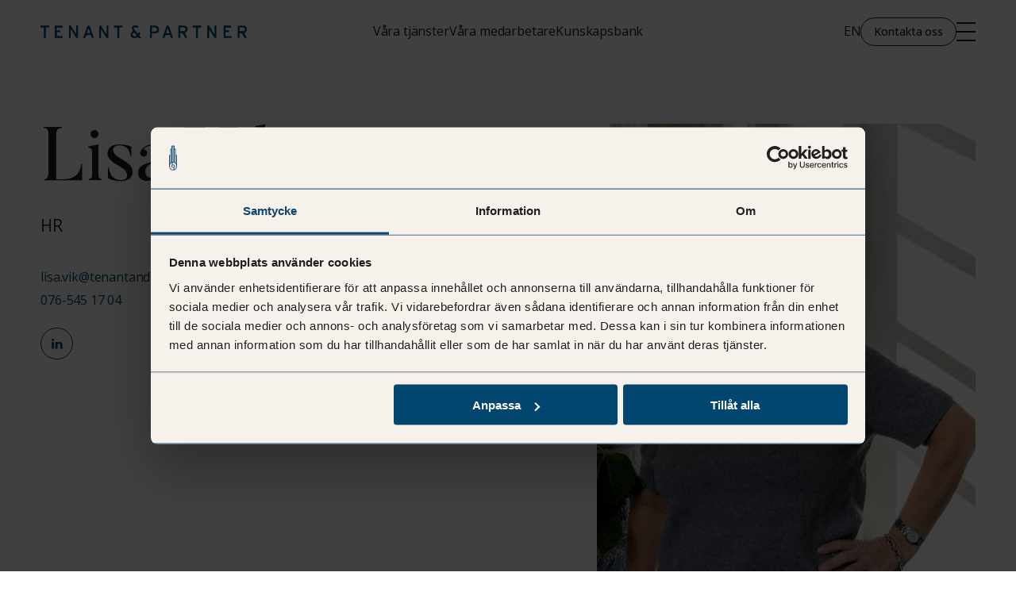

--- FILE ---
content_type: text/html;charset=utf-8
request_url: https://www.tenantandpartner.com/medarbetare/lisa-vik
body_size: 7152
content:
<!doctype html><html lang="sv" class="no-js   hs-content-id-132638002324 hs-site-page page  employees-template "><head>

		<meta charset="utf-8">
		<title>Lisa Vik</title>

		<meta name="description" content="Läs mer om våra experter inom: Arbetsplats. Arbetsliv. Kontor. Kontorslokaler. Arbetssätt. Kontorsflytt. FM. Hyresavtal. Hyresjuridik. Förändringsledning. ">

		<script>
			document.documentElement.classList.remove('no-js');
			document.documentElement.classList.add('js');
		</script>

		<link rel="preconnect" href="https://fonts.googleapis.com">
		<link rel="preconnect" href="https://fonts.gstatic.com" crossorigin>
		<link href="https://fonts.googleapis.com/css2?family=Open+Sans:ital,wght@0,400;0,500;1,400;1,500&amp;display=swap" rel="stylesheet">

		<link rel="SHORTCUT ICON" href="https://www.tenantandpartner.com/hubfs/favicon.ico">
		
		<meta name="viewport" content="width=device-width, initial-scale=1">

    
    <meta property="og:description" content="Läs mer om våra experter inom: Arbetsplats. Arbetsliv. Kontor. Kontorslokaler. Arbetssätt. Kontorsflytt. FM. Hyresavtal. Hyresjuridik. Förändringsledning. ">
    <meta property="og:title" content="Lisa Vik">
    <meta name="twitter:description" content="Läs mer om våra experter inom: Arbetsplats. Arbetsliv. Kontor. Kontorslokaler. Arbetssätt. Kontorsflytt. FM. Hyresavtal. Hyresjuridik. Förändringsledning. ">
    <meta name="twitter:title" content="Lisa Vik">

    
<!--  Added by CookieBot integration -->
<script id="Cookiebot" src="https://consent.cookiebot.com/uc.js" data-cbid="9a7a5fec-fa90-4360-bd11-3dce6cd85ae4" data-blockingmode="auto" type="text/javascript">
                </script>
<!-- /Added by CookieBot integration -->


    
    <style>
a.cta_button{-moz-box-sizing:content-box !important;-webkit-box-sizing:content-box !important;box-sizing:content-box !important;vertical-align:middle}.hs-breadcrumb-menu{list-style-type:none;margin:0px 0px 0px 0px;padding:0px 0px 0px 0px}.hs-breadcrumb-menu-item{float:left;padding:10px 0px 10px 10px}.hs-breadcrumb-menu-divider:before{content:'›';padding-left:10px}.hs-featured-image-link{border:0}.hs-featured-image{float:right;margin:0 0 20px 20px;max-width:50%}@media (max-width: 568px){.hs-featured-image{float:none;margin:0;width:100%;max-width:100%}}.hs-screen-reader-text{clip:rect(1px, 1px, 1px, 1px);height:1px;overflow:hidden;position:absolute !important;width:1px}
</style>

<link rel="stylesheet" href="https://www.tenantandpartner.com/hubfs/hub_generated/template_assets/1/118328262310/1769108714269/template_app.min.css">
    

    
<!--  Added by GoogleTagManager integration -->
<script>
var _hsp = window._hsp = window._hsp || [];
window.dataLayer = window.dataLayer || [];
function gtag(){dataLayer.push(arguments);}

var useGoogleConsentModeV2 = true;
var waitForUpdateMillis = 1000;



var hsLoadGtm = function loadGtm() {
    if(window._hsGtmLoadOnce) {
      return;
    }

    if (useGoogleConsentModeV2) {

      gtag('set','developer_id.dZTQ1Zm',true);

      gtag('consent', 'default', {
      'ad_storage': 'denied',
      'analytics_storage': 'denied',
      'ad_user_data': 'denied',
      'ad_personalization': 'denied',
      'wait_for_update': waitForUpdateMillis
      });

      _hsp.push(['useGoogleConsentModeV2'])
    }

    (function(w,d,s,l,i){w[l]=w[l]||[];w[l].push({'gtm.start':
    new Date().getTime(),event:'gtm.js'});var f=d.getElementsByTagName(s)[0],
    j=d.createElement(s),dl=l!='dataLayer'?'&l='+l:'';j.async=true;j.src=
    'https://www.googletagmanager.com/gtm.js?id='+i+dl;f.parentNode.insertBefore(j,f);
    })(window,document,'script','dataLayer','GTM-T6JMVK');

    window._hsGtmLoadOnce = true;
};

_hsp.push(['addPrivacyConsentListener', function(consent){
  if(consent.allowed || (consent.categories && consent.categories.analytics)){
    hsLoadGtm();
  }
}]);

</script>

<!-- /Added by GoogleTagManager integration -->

    <link rel="canonical" href="https://www.tenantandpartner.com/medarbetare/lisa-vik">


<meta property="og:image" content="https://www.tenantandpartner.com/hubfs/Hemsida%20TP/%C3%96vriga/Kollega.jpg">
<meta property="og:image:width" content="1200">
<meta property="og:image:height" content="800">
<meta property="og:image:alt" content="Kvinna och man sitter vid ett bord på en arbetsplats med sina datorer">
<meta name="twitter:image" content="https://www.tenantandpartner.com/hubfs/Hemsida%20TP/%C3%96vriga/Kollega.jpg">
<meta name="twitter:image:alt" content="Kvinna och man sitter vid ett bord på en arbetsplats med sina datorer">

<meta property="og:url" content="https://www.tenantandpartner.com/medarbetare/lisa-vik">
<meta name="twitter:card" content="summary_large_image">
<meta http-equiv="content-language" content="sv">







	<meta name="generator" content="HubSpot"></head>

	<body>
<!--  Added by GoogleTagManager integration -->
<noscript><iframe src="https://www.googletagmanager.com/ns.html?id=GTM-T6JMVK" height="0" width="0" style="display:none;visibility:hidden"></iframe></noscript>

<!-- /Added by GoogleTagManager integration -->


		
			<div data-global-resource-path="tp-theme/templates/global-partials/site-header.html">

	



<header id="site-header">

	

	



<a href="/en" class="site-logo"><svg xmlns="http://www.w3.org/2000/svg" width="260" height="16" fill="none" viewbox="0 0 260 16">
	<title>Tenant &amp; Partner</title>
	<path fill="#00466F" d="M85.3978.298448h-2.2584V11.3699c-.4295-.6235-.6468-.9054-.8271-1.2036-1.7071-2.78686-3.5149-5.52492-5.0736-8.3931-.8111-1.485596-1.776-1.865128-3.2976-1.415111V15.7454h2.2426V4.56005c2.2107 3.54592 4.2253 6.62015 6.065 9.80275.7899 1.3609 1.6912 1.8272 3.1544 1.3338V.30387l-.0053-.005422ZM173.653.195432c2.153 0 4.188-.016265 6.219 0 2.868.02711 4.697 1.198238 5.169 3.274818.626 2.7489-.249 4.58692-3.038 6.12674.944 1.98441 1.898 3.97971 2.858 5.99121-2.407.6018-2.46.5801-3.478-1.4965-.313-.6343-.615-1.2741-.928-1.9139-.88-1.8001-2.396-2.58623-4.543-2.35851v5.93701h-2.259V.195432Zm2.28 7.140628c1.696 0 3.244.07049 4.782-.02169 1.304-.08132 2.041-.92714 2.062-2.26092.021-1.29584-.562-2.30431-1.898-2.4019-1.622-.12471-3.266-.02711-4.946-.02711v4.71704-.00542Zm72.446 8.39854V.39062c2.751 0 5.476-.168078 8.164.059641 1.882.157235 2.996 1.566929 3.362 3.497119.371 1.9573-.372 3.95256-1.851 4.9285-.392.25483-.827.45002-1.325.72111.991 2.06031 1.951 4.05561 2.926 6.07791-1.829.5639-3.048.1356-3.61-1.7567-.17-.5638-.53-1.0735-.795-1.6103-.907-1.8543-2.434-2.69464-4.57-2.52114v5.96404h-2.301v-.0162Zm2.354-13.19691v4.74958c.276.02168.482.04879.684.05421 1.235 0 2.47.03254 3.706 0 1.548-.04879 2.364-.83497 2.422-2.26092.059-1.49102-.768-2.44528-2.348-2.52118-1.448-.07049-2.9-.01627-4.469-.01627l.005-.00542Zm-31.497 8.87561c-2.105-3.44288-4.109-6.5442-5.916-9.75938-.843-1.507285-1.861-1.7024729-3.245-1.284987V15.7508h2.338V5.2161c2.205 3.01457 4.146 6.0237 5.964 9.1088.758 1.285 1.601 1.9464 3.107 1.3717V.271339h-2.248V11.435v-.0217ZM38.0653 4.43535c2.2055 3.54592 4.2466 6.65805 6.0968 9.88955.79 1.3771 1.6912 1.8217 3.1916 1.388V.282182h-2.3221V10.7247c-2.2001-2.90067-4.114-5.84475-5.8211-8.90812-.843-1.518132-1.8397-1.930196-3.3347-1.458491V15.7779h2.1895V4.43535Zm86.2727 8.26295c.726.9922 1.421 1.941 2.269 3.1013-1.569.0543-2.964.6073-3.473-.7916-1.919.3199-3.599.7428-5.301.8513-2.121.1355-3.367-.8025-3.987-2.6188-.578-1.6916-.021-3.77363 1.331-4.93934.445-.37953.917-.72653 1.14-.90004-.393-1.4368-.912-2.64046-1.018-3.87665-.154-1.8326.689-2.949505 2.449-3.329038 1.993-.433751 3.929-.20060971 5.715 1.290408l-.837 1.65368c-1.225-.28194-2.338-.69943-3.473-.75907-1.463-.0759-2.11 1.07354-1.257 2.28804 1.427 2.03321 3.038 3.93629 4.724 6.09961.43-.88917.753-1.55606 1.071-2.21753 2.444.09759 2.566.75364.642 4.15313h.005v-.0054Zm-3.112-.0759c-1.029-1.2904-1.967-2.4615-2.921-3.65977-1.31.45544-2.211 1.28497-2.206 2.58627 0 .6669.573 1.5832 1.145 1.9356 1.358.835 2.662.3199 3.977-.8675l.005.0054Zm109.419 3.1447h9.983v-2.3097h-7.613V8.59394h4.146V6.30048h-4.162V2.66781h7.29V.265917h-9.644V15.7725v-.0054Zm-212.5295-.0325h9.9935v-2.2881h-7.6873V8.57225h4.2837V6.29506h-4.2519V2.6136h7.3162V.282182h-9.6595V15.74l.0053-.0054ZM138 .330979c2.481 0 4.893-.151812 7.284.037954 2.646.211453 4.003 2.109117 3.929 5.031517-.064 2.58082-1.633 4.37004-4.146 4.54896-1.537.11389-3.085.02169-4.846.02169v5.7852H138V.330979Zm2.285 7.292441c.361.03253.615.07049.875.07049 1.124 0 2.248.03795 3.366 0 1.453-.05964 2.222-.89462 2.259-2.40732.037-1.42596-.52-2.5266-2.01-2.66215-1.463-.13555-2.952-.02711-4.495-.02711v5.03694h.005v-.01085ZM67.2982 15.702c-1.7707.5368-2.8681.0922-3.1279-1.8542-.1962-1.4585-1.0497-2.0278-2.4705-1.7405-.2598.0542-.5355 0-.8059 0-3.1067 0-3.1703-.0271-4.2412 2.8465-.5779 1.5561-1.7071.5747-2.8364 1.0356.509-1.4748.9225-2.673 1.3413-3.8658 1.2194-3.50255 2.4546-6.99967 3.6634-10.50763.2969-.862083.5673-1.480179 1.7336-1.480179 1.2247 0 1.4951.618096 1.8185 1.561509 1.4791 4.27245 3.0219 8.5232 4.5381 12.7848.1432.4012.2598.8079.387 1.2145v.0054Zm-6.733-12.45947c-.7793 2.36395-1.4738 4.47849-2.1842 6.63098h4.4109c-.7475-2.22298-1.4526-4.32667-2.2267-6.63098ZM153.634 15.6695c1.257-3.5947 2.508-7.184 3.765-10.77871.413-1.18197.874-2.3531 1.235-3.55676.26-.862081.7-1.187395 1.617-1.171129.928.021687 1.415.227719 1.749 1.214499 1.527 4.48933 3.16 8.9407 4.751 13.4083.106.2982.159.6127.228.9001-1.808.6289-2.8-.0217-3.107-1.8543-.223-1.3338-.917-2.0061-2.312-1.7296-.313.0596-.641.0108-.965.0108-3.075 0-3.138-.0271-4.236 2.8791-.599 1.594-1.744.4175-2.725.6777Zm8.881-5.76346c-.721-2.18502-1.416-4.29414-2.206-6.68519-.774 2.36394-1.468 4.47848-2.195 6.68519h4.401Zm33.368-7.22196V15.7346h2.47V2.62444h4.257V.271339h-11.075V2.6895h4.348v-.00542ZM6.66938 2.59191h4.30492V.265917H0V2.71119h4.3579V15.8267h2.30618V2.59733h.0053v-.00542Zm92.48602-.01627h4.3526V.325558H92.4012V2.6895h4.4639v13.1264h2.2903V2.57564Z" />
</svg></a>

	

	





	

	
		<ul class=""><li><a href="https://www.tenantandpartner.com/tjanster">Våra tjänster</a></li><li class="active-ancestor active-parent active"><a href="https://www.tenantandpartner.com/medarbetare" aria-current="page">Våra medarbetare</a></li><li><a href="https://www.tenantandpartner.com/kunskapsbank">Kunskapsbank</a></li></ul>
	


	<nav popover id="site-header-nav">
		<div>
			<div id="hs_cos_wrapper_site_header_lang_switcher" class="hs_cos_wrapper hs_cos_wrapper_widget hs_cos_wrapper_type_module" style="" data-hs-cos-general-type="widget" data-hs-cos-type="module">

	





<ul class="lang-switcher">
	
		
			<li>
				
					<a href="https://www.tenantandpartner.com/en/employees">EN</a>
				
			</li>
		
	
		
	
</ul></div>
			

	




	
		
		

		
		
		

		<a href="https://www.tenantandpartner.com/kontakt" class="button">Kontakta oss</a>
	



			<button class="menu-toggle" aria-label="Stäng meny" popovertarget="site-header-nav" popovertargetaction="hide"></button>
		</div>

		

	





	

	
		<ul class=""><li class="dropdown"><a role="button">Våra tjänster</a><ul class="sub-menu"><li><a href="https://www.tenantandpartner.com/tjanster/kontorslokaler">Kontor och lokaler</a></li><li><a href="https://www.tenantandpartner.com/tjanster/flyttprojektledning">Flytt och etablering</a></li><li><a href="https://www.tenantandpartner.com/tjanster/forandringsledning">Arbetsplatsstrategi och förändringsledning</a></li><li><a href="https://www.tenantandpartner.com/tjanster/facility-management-radgivning">Facility Management</a></li><li><a href="https://www.tenantandpartner.com/tjanster/fastighetsratt">Hyres- och fastighetsjuridik</a></li><li><a href="https://www.tenantandpartner.com/tjanster/hyresavtalshantering">Hyresavtalshantering</a></li></ul></li><li class="dropdown"><a role="button">Insikter</a><ul class="sub-menu"><li><a href="https://www.tenantandpartner.com/kunskapsbank">Kunskapsbank</a></li><li><a href="https://www.tenantandpartner.com/blogg">Blogg</a></li><li><a href="https://www.tenantandpartner.com/events">Event och utbildning</a></li><li><a href="https://www.tenantandpartner.com/guider">Guider</a></li><li><a href="https://www.tenantandpartner.com/kundcase">Kundcase</a></li></ul></li><li class="dropdown active-ancestor active-parent"><a role="button">Om Tenant &amp; Partner</a><ul class="sub-menu"><li><a href="https://www.tenantandpartner.com/om-oss">Vår historia</a></li><li class="active-ancestor active-parent active"><a href="https://www.tenantandpartner.com/medarbetare" aria-current="page">Våra medarbetare</a></li><li><a href="https://www.tenantandpartner.com/hallbarhet">Hållbarhet </a></li><li><a href="https://www.tenantandpartner.com/jobba-hos-oss">Jobba hos oss</a></li><li><a href="https://www.tenantandpartner.com/kontakt">Kontakta oss</a></li></ul></li><li><a href="https://www.tenantandpartner.com/events">Event och utbildning</a></li></ul>
	

		

	







	
		<article>
			
				<figure class="ratio--16-9">
					<a href="https://www.tenantandpartner.com/blogg/ellen-friedman-nominerad-arets-lokalkonsult-2025">
						<img src="https://www.tenantandpartner.com/hs-fs/hubfs/Nominerad%20till%20%C3%A5rets%20lokalkonsult%202025%20(1).png?width=600&amp;name=Nominerad%20till%20%C3%A5rets%20lokalkonsult%202025%20(1).png" width="600" alt="ellen friedman lyfts fram som nominerad till årets lokalkonsult 2025" class="" loading="lazy" srcset="https://www.tenantandpartner.com/hs-fs/hubfs/Nominerad%20till%20%C3%A5rets%20lokalkonsult%202025%20(1).png?width=300&amp;name=Nominerad%20till%20%C3%A5rets%20lokalkonsult%202025%20(1).png 300w, https://www.tenantandpartner.com/hs-fs/hubfs/Nominerad%20till%20%C3%A5rets%20lokalkonsult%202025%20(1).png?width=600&amp;name=Nominerad%20till%20%C3%A5rets%20lokalkonsult%202025%20(1).png 600w, https://www.tenantandpartner.com/hs-fs/hubfs/Nominerad%20till%20%C3%A5rets%20lokalkonsult%202025%20(1).png?width=900&amp;name=Nominerad%20till%20%C3%A5rets%20lokalkonsult%202025%20(1).png 900w, https://www.tenantandpartner.com/hs-fs/hubfs/Nominerad%20till%20%C3%A5rets%20lokalkonsult%202025%20(1).png?width=1200&amp;name=Nominerad%20till%20%C3%A5rets%20lokalkonsult%202025%20(1).png 1200w, https://www.tenantandpartner.com/hs-fs/hubfs/Nominerad%20till%20%C3%A5rets%20lokalkonsult%202025%20(1).png?width=1500&amp;name=Nominerad%20till%20%C3%A5rets%20lokalkonsult%202025%20(1).png 1500w, https://www.tenantandpartner.com/hs-fs/hubfs/Nominerad%20till%20%C3%A5rets%20lokalkonsult%202025%20(1).png?width=1800&amp;name=Nominerad%20till%20%C3%A5rets%20lokalkonsult%202025%20(1).png 1800w" sizes="(max-width: 600px) 100vw, 600px">
					</a>

					
						<figcaption>Blogg</figcaption>
					
				</figure>
			

			<h3 class="h5">
				<a href="https://www.tenantandpartner.com/blogg/ellen-friedman-nominerad-arets-lokalkonsult-2025">
					Ellen Friedman nominerad till Årets Lokalkonsult 2025
				</a>
			</h3>

		</article>
	

	</nav>

	<aside>
		<div id="hs_cos_wrapper_site_header_lang_switcher" class="hs_cos_wrapper hs_cos_wrapper_widget hs_cos_wrapper_type_module" style="" data-hs-cos-general-type="widget" data-hs-cos-type="module">

	





<ul class="lang-switcher">
	
		
			<li>
				
					<a href="https://www.tenantandpartner.com/en/employees">EN</a>
				
			</li>
		
	
		
	
</ul></div>
		

	




	
		
		

		
		
		

		<a href="https://www.tenantandpartner.com/kontakt" class="button">Kontakta oss</a>
	


		<button class="menu-toggle" aria-label="Öppna meny" popovertarget="site-header-nav"></button>
	</aside>

</header></div>
		

		
	<main>

		

		
			
				

	


<section id="single-employee" class="container site-header--spacing">

	<header>
		<h1>Lisa Vik</h1>

		
			<p>HR</p>
		

		

		<ul>
			
				<li><a href="mailto:lisa.vik@tenantandpartner.com">lisa.vik@tenantandpartner.com</a></li>
			

			
				<li><a href="tel:076-545%2017%2004">076-545 17 04</a></li>
			

			
				<li class="social-links">
					
						<a href="https://www.linkedin.com/in/lisavik/">LinkedIn</a>
					
					
				</li>
			
		</ul>
	</header>

	
		<figure class="ratio--4-5">
			<img src="https://www.tenantandpartner.com/hs-fs/hubfs/Hemsida%20TP/Medarbetare/Lisa%20Vik.jpeg?width=900&amp;height=1076&amp;name=Lisa%20Vik.jpeg" width="900" alt="" class="" loading="lazy" height="1076" srcset="https://www.tenantandpartner.com/hs-fs/hubfs/Hemsida%20TP/Medarbetare/Lisa%20Vik.jpeg?width=450&amp;height=538&amp;name=Lisa%20Vik.jpeg 450w, https://www.tenantandpartner.com/hs-fs/hubfs/Hemsida%20TP/Medarbetare/Lisa%20Vik.jpeg?width=900&amp;height=1076&amp;name=Lisa%20Vik.jpeg 900w, https://www.tenantandpartner.com/hs-fs/hubfs/Hemsida%20TP/Medarbetare/Lisa%20Vik.jpeg?width=1350&amp;height=1614&amp;name=Lisa%20Vik.jpeg 1350w, https://www.tenantandpartner.com/hs-fs/hubfs/Hemsida%20TP/Medarbetare/Lisa%20Vik.jpeg?width=1800&amp;height=2152&amp;name=Lisa%20Vik.jpeg 1800w, https://www.tenantandpartner.com/hs-fs/hubfs/Hemsida%20TP/Medarbetare/Lisa%20Vik.jpeg?width=2250&amp;height=2690&amp;name=Lisa%20Vik.jpeg 2250w, https://www.tenantandpartner.com/hs-fs/hubfs/Hemsida%20TP/Medarbetare/Lisa%20Vik.jpeg?width=2700&amp;height=3228&amp;name=Lisa%20Vik.jpeg 2700w" sizes="(max-width: 900px) 100vw, 900px">
		</figure>
	

	
		<article id="employee-content" class="wysiwyg">

			<h2>Mer om Lisa</h2>
			<p>Jag jobbar med medarbetarupplevelsen, vilket i stort innebär hur vi attraherar, rekryterar, introducerar, utvecklar, belönar och behåller våra medarbetare på bästa sätt. En annan del av mitt jobb är bidra till att vi utvecklas som organisation och det gör jag främst tillsammans med mina teamcoach-kollegor i det vi kallar för Teamforum.</p>
<p>Det är ett fantastiskt roligt jobb där vi har en hög ambitionsnivå och strävar mot visionen att tillsammans skapa ett inspirerande och meningsfullt arbetsliv.</p>
<p>När jag är ledig gillar jag att hänga med mina söner, gå långpromenader med hunden eller åka på spontan utflykt!</p>
<p>Söker du efter en välkomnande arbetsplats där du kan utvecklas i din yrkesroll och växa som människa, samtidigt som du bidrar till organisationens mål? Hör gärna av dig till mig så berättar jag mera om hur det är att jobba hos oss!</p>


		</article>
	

</section>







			
		

		

	</main>


		
			<div data-global-resource-path="tp-theme/templates/global-partials/site-footer.html">

	



<footer id="site-footer">

	
	
	

	

	





	

	
		<nav><ul class=""><li class="dropdown"><a href="https://www.tenantandpartner.com/tjanster">Våra tjänster</a><ul class="sub-menu"><li><a href="https://www.tenantandpartner.com/tjanster/kontorslokaler">Kontor och lokaler</a></li><li><a href="https://www.tenantandpartner.com/tjanster/flyttprojektledning">Flytt och etablering</a></li><li><a href="https://www.tenantandpartner.com/tjanster/forandringsledning">Arbetsplatsstrategi och förändringsledning</a></li><li><a href="https://www.tenantandpartner.com/tjanster/facility-management-radgivning">Facility Management</a></li><li><a href="https://www.tenantandpartner.com/tjanster/fastighetsratt">Hyres- och fastighetsjuridik</a></li><li><a href="https://www.tenantandpartner.com/tjanster/hyresavtalshantering">Hyresavtalshantering</a></li></ul></li><li class="dropdown active-ancestor active-parent"><a role="button">Om oss</a><ul class="sub-menu"><li><a href="https://www.tenantandpartner.com/om-oss">Vår historia</a></li><li class="active-ancestor active-parent active"><a href="https://www.tenantandpartner.com/medarbetare" aria-current="page">Våra medarbetare</a></li><li><a href="https://www.tenantandpartner.com/hallbarhet">Hållbarhet</a></li><li><a href="https://www.tenantandpartner.com/jobba-hos-oss">Jobba hos oss</a></li><li><a href="https://www.tenantandpartner.com/kontakt">Kontakta oss</a></li></ul></li><li class="dropdown"><a role="button">Insikter</a><ul class="sub-menu"><li><a href="https://www.tenantandpartner.com/kunskapsbank">Kunskapsbank</a></li><li><a href="https://www.tenantandpartner.com/blogg">Blogg</a></li><li><a href="https://www.tenantandpartner.com/events">Event och utbildningar</a></li><li><a href="https://www.tenantandpartner.com/kundcase">Kundcase</a></li><li><a href="https://www.tenantandpartner.com/guider">Guider</a></li></ul></li></ul></nav>
	


	


	



	<span id="hs_cos_wrapper_site_footer_form_" class="hs_cos_wrapper hs_cos_wrapper_widget hs_cos_wrapper_type_form" style="" data-hs-cos-general-type="widget" data-hs-cos-type="form"><h3 id="hs_cos_wrapper_site_footer_form_title" class="hs_cos_wrapper form-title" data-hs-cos-general-type="widget_field" data-hs-cos-type="text">Få våra senaste marknadsspaningar och inbjudningar till din inkorg</h3>

<div id="hs_form_target_site_footer_form"></div>









</span>


	
	<ul class="social-links">
		<li><a href="https://www.facebook.com/tenantandpartner" target="_blank" rel="noopener">Facebook</a></li><li><a href="https://twitter.com/tenantpartner" target="_blank" rel="noopener">Twitter</a></li><li><a href="https://www.linkedin.com/company/tenantandpartner/" target="_blank" rel="noopener">LinkedIn</a></li>
	</ul>



	<div>
		

	





	

	
		<ul class=""><li><a href="https://www.tenantandpartner.com/privacy-policy">Privacy Policy</a></li><li><a href="https://app.andfrankly.com/whistleblower/dashboard/HL1h9xkubxDxezI0">Visselblåsning</a></li></ul>
	


		<p>Performing workplaces®</p>

		<a href="#" class="link--scroll-up">Till toppen</a>
	</div>

</footer></div>
		

		
		

		
<!-- HubSpot performance collection script -->
<script defer src="/hs/hsstatic/content-cwv-embed/static-1.1293/embed.js"></script>
<script src="https://www.tenantandpartner.com/hubfs/hub_generated/template_assets/1/118328609830/1769108721320/template_app.min.js"></script>
<script type="module" integrity="sha384-jnZyxPjiipYXnSU0ygqeac2q7CVYMbh84q0uHVRRxEtvFPiQYbXWUorga2aqZJ0z" src="//instant.page/5.2.0"></script>
<script>
var hsVars = hsVars || {}; hsVars['language'] = 'sv';
</script>

<script src="/hs/hsstatic/cos-i18n/static-1.53/bundles/project.js"></script>

    <!--[if lte IE 8]>
    <script charset="utf-8" src="https://js.hsforms.net/forms/v2-legacy.js"></script>
    <![endif]-->

<script data-hs-allowed="true" src="/_hcms/forms/v2.js"></script>

    <script data-hs-allowed="true">
        var options = {
            portalId: '1856561',
            formId: '4d807fe0-dd70-4df8-b3c9-e12f9ce0ebb9',
            formInstanceId: '6165',
            
            pageId: 'hubdb-132638002324-7160392-136374594859',
            
            region: 'na1',
            
            
            
            
            pageName: "Lisa Vik",
            
            
            
            inlineMessage: "<p>Vad kul att du vill ta emot inspirerande l\u00E4sning och inbjudningar fr\u00E5n oss, h\u00E5ll utkik i din inkorg!<\/p>",
            
            
            rawInlineMessage: "<p>Vad kul att du vill ta emot inspirerande l\u00E4sning och inbjudningar fr\u00E5n oss, h\u00E5ll utkik i din inkorg!<\/p>",
            
            
            hsFormKey: "f2b7933b4e40df14f215d4a598786695",
            
            
            css: '',
            target: '#hs_form_target_site_footer_form',
            
            
            
            
            
            
            
            contentType: "standard-page",
            
            
            
            formsBaseUrl: '/_hcms/forms/',
            
            
            
            formData: {
                cssClass: 'hs-form stacked hs-custom-form'
            }
        };

        options.getExtraMetaDataBeforeSubmit = function() {
            var metadata = {};
            

            if (hbspt.targetedContentMetadata) {
                var count = hbspt.targetedContentMetadata.length;
                var targetedContentData = [];
                for (var i = 0; i < count; i++) {
                    var tc = hbspt.targetedContentMetadata[i];
                     if ( tc.length !== 3) {
                        continue;
                     }
                     targetedContentData.push({
                        definitionId: tc[0],
                        criterionId: tc[1],
                        smartTypeId: tc[2]
                     });
                }
                metadata["targetedContentMetadata"] = JSON.stringify(targetedContentData);
            }

            return metadata;
        };

        hbspt.forms.create(options);
    </script>


<!-- Start of HubSpot Analytics Code -->
<script type="text/javascript">
var _hsq = _hsq || [];
_hsq.push(["setContentType", "standard-page"]);
_hsq.push(["setCanonicalUrl", "https:\/\/www.tenantandpartner.com\/medarbetare\/lisa-vik"]);
_hsq.push(["setPageId", "hubdb-132638002324-7160392-136374594859"]);
_hsq.push(["setContentMetadata", {
    "contentPageId": "hubdb-132638002324-7160392-136374594859",
    "legacyPageId": "hubdb-132638002324-7160392-136374594859",
    "contentFolderId": null,
    "contentGroupId": null,
    "abTestId": null,
    "languageVariantId": 132638002324,
    "languageCode": "sv",
    
    
}]);
</script>

<script type="text/javascript" id="hs-script-loader" async defer src="/hs/scriptloader/1856561.js"></script>
<!-- End of HubSpot Analytics Code -->


<script type="text/javascript">
var hsVars = {
    render_id: "f51c2c04-728f-471a-9c43-752a2c091be9",
    ticks: 1769317310253,
    page_id: 132638002324,
    dynamic_page_id: "hubdb-132638002324-7160392-136374594859",
    content_group_id: 0,
    portal_id: 1856561,
    app_hs_base_url: "https://app.hubspot.com",
    cp_hs_base_url: "https://cp.hubspot.com",
    language: "sv",
    analytics_page_type: "standard-page",
    scp_content_type: "",
    
    analytics_page_id: "hubdb-132638002324-7160392-136374594859",
    category_id: 1,
    folder_id: 0,
    is_hubspot_user: false
}
</script>


<script defer src="/hs/hsstatic/HubspotToolsMenu/static-1.432/js/index.js"></script>





	

</body></html>

--- FILE ---
content_type: text/html; charset=utf-8
request_url: https://www.google.com/recaptcha/enterprise/anchor?ar=1&k=6LdGZJsoAAAAAIwMJHRwqiAHA6A_6ZP6bTYpbgSX&co=aHR0cHM6Ly93d3cudGVuYW50YW5kcGFydG5lci5jb206NDQz&hl=en&v=PoyoqOPhxBO7pBk68S4YbpHZ&size=invisible&badge=inline&anchor-ms=20000&execute-ms=30000&cb=se7mcvz3yar
body_size: 48831
content:
<!DOCTYPE HTML><html dir="ltr" lang="en"><head><meta http-equiv="Content-Type" content="text/html; charset=UTF-8">
<meta http-equiv="X-UA-Compatible" content="IE=edge">
<title>reCAPTCHA</title>
<style type="text/css">
/* cyrillic-ext */
@font-face {
  font-family: 'Roboto';
  font-style: normal;
  font-weight: 400;
  font-stretch: 100%;
  src: url(//fonts.gstatic.com/s/roboto/v48/KFO7CnqEu92Fr1ME7kSn66aGLdTylUAMa3GUBHMdazTgWw.woff2) format('woff2');
  unicode-range: U+0460-052F, U+1C80-1C8A, U+20B4, U+2DE0-2DFF, U+A640-A69F, U+FE2E-FE2F;
}
/* cyrillic */
@font-face {
  font-family: 'Roboto';
  font-style: normal;
  font-weight: 400;
  font-stretch: 100%;
  src: url(//fonts.gstatic.com/s/roboto/v48/KFO7CnqEu92Fr1ME7kSn66aGLdTylUAMa3iUBHMdazTgWw.woff2) format('woff2');
  unicode-range: U+0301, U+0400-045F, U+0490-0491, U+04B0-04B1, U+2116;
}
/* greek-ext */
@font-face {
  font-family: 'Roboto';
  font-style: normal;
  font-weight: 400;
  font-stretch: 100%;
  src: url(//fonts.gstatic.com/s/roboto/v48/KFO7CnqEu92Fr1ME7kSn66aGLdTylUAMa3CUBHMdazTgWw.woff2) format('woff2');
  unicode-range: U+1F00-1FFF;
}
/* greek */
@font-face {
  font-family: 'Roboto';
  font-style: normal;
  font-weight: 400;
  font-stretch: 100%;
  src: url(//fonts.gstatic.com/s/roboto/v48/KFO7CnqEu92Fr1ME7kSn66aGLdTylUAMa3-UBHMdazTgWw.woff2) format('woff2');
  unicode-range: U+0370-0377, U+037A-037F, U+0384-038A, U+038C, U+038E-03A1, U+03A3-03FF;
}
/* math */
@font-face {
  font-family: 'Roboto';
  font-style: normal;
  font-weight: 400;
  font-stretch: 100%;
  src: url(//fonts.gstatic.com/s/roboto/v48/KFO7CnqEu92Fr1ME7kSn66aGLdTylUAMawCUBHMdazTgWw.woff2) format('woff2');
  unicode-range: U+0302-0303, U+0305, U+0307-0308, U+0310, U+0312, U+0315, U+031A, U+0326-0327, U+032C, U+032F-0330, U+0332-0333, U+0338, U+033A, U+0346, U+034D, U+0391-03A1, U+03A3-03A9, U+03B1-03C9, U+03D1, U+03D5-03D6, U+03F0-03F1, U+03F4-03F5, U+2016-2017, U+2034-2038, U+203C, U+2040, U+2043, U+2047, U+2050, U+2057, U+205F, U+2070-2071, U+2074-208E, U+2090-209C, U+20D0-20DC, U+20E1, U+20E5-20EF, U+2100-2112, U+2114-2115, U+2117-2121, U+2123-214F, U+2190, U+2192, U+2194-21AE, U+21B0-21E5, U+21F1-21F2, U+21F4-2211, U+2213-2214, U+2216-22FF, U+2308-230B, U+2310, U+2319, U+231C-2321, U+2336-237A, U+237C, U+2395, U+239B-23B7, U+23D0, U+23DC-23E1, U+2474-2475, U+25AF, U+25B3, U+25B7, U+25BD, U+25C1, U+25CA, U+25CC, U+25FB, U+266D-266F, U+27C0-27FF, U+2900-2AFF, U+2B0E-2B11, U+2B30-2B4C, U+2BFE, U+3030, U+FF5B, U+FF5D, U+1D400-1D7FF, U+1EE00-1EEFF;
}
/* symbols */
@font-face {
  font-family: 'Roboto';
  font-style: normal;
  font-weight: 400;
  font-stretch: 100%;
  src: url(//fonts.gstatic.com/s/roboto/v48/KFO7CnqEu92Fr1ME7kSn66aGLdTylUAMaxKUBHMdazTgWw.woff2) format('woff2');
  unicode-range: U+0001-000C, U+000E-001F, U+007F-009F, U+20DD-20E0, U+20E2-20E4, U+2150-218F, U+2190, U+2192, U+2194-2199, U+21AF, U+21E6-21F0, U+21F3, U+2218-2219, U+2299, U+22C4-22C6, U+2300-243F, U+2440-244A, U+2460-24FF, U+25A0-27BF, U+2800-28FF, U+2921-2922, U+2981, U+29BF, U+29EB, U+2B00-2BFF, U+4DC0-4DFF, U+FFF9-FFFB, U+10140-1018E, U+10190-1019C, U+101A0, U+101D0-101FD, U+102E0-102FB, U+10E60-10E7E, U+1D2C0-1D2D3, U+1D2E0-1D37F, U+1F000-1F0FF, U+1F100-1F1AD, U+1F1E6-1F1FF, U+1F30D-1F30F, U+1F315, U+1F31C, U+1F31E, U+1F320-1F32C, U+1F336, U+1F378, U+1F37D, U+1F382, U+1F393-1F39F, U+1F3A7-1F3A8, U+1F3AC-1F3AF, U+1F3C2, U+1F3C4-1F3C6, U+1F3CA-1F3CE, U+1F3D4-1F3E0, U+1F3ED, U+1F3F1-1F3F3, U+1F3F5-1F3F7, U+1F408, U+1F415, U+1F41F, U+1F426, U+1F43F, U+1F441-1F442, U+1F444, U+1F446-1F449, U+1F44C-1F44E, U+1F453, U+1F46A, U+1F47D, U+1F4A3, U+1F4B0, U+1F4B3, U+1F4B9, U+1F4BB, U+1F4BF, U+1F4C8-1F4CB, U+1F4D6, U+1F4DA, U+1F4DF, U+1F4E3-1F4E6, U+1F4EA-1F4ED, U+1F4F7, U+1F4F9-1F4FB, U+1F4FD-1F4FE, U+1F503, U+1F507-1F50B, U+1F50D, U+1F512-1F513, U+1F53E-1F54A, U+1F54F-1F5FA, U+1F610, U+1F650-1F67F, U+1F687, U+1F68D, U+1F691, U+1F694, U+1F698, U+1F6AD, U+1F6B2, U+1F6B9-1F6BA, U+1F6BC, U+1F6C6-1F6CF, U+1F6D3-1F6D7, U+1F6E0-1F6EA, U+1F6F0-1F6F3, U+1F6F7-1F6FC, U+1F700-1F7FF, U+1F800-1F80B, U+1F810-1F847, U+1F850-1F859, U+1F860-1F887, U+1F890-1F8AD, U+1F8B0-1F8BB, U+1F8C0-1F8C1, U+1F900-1F90B, U+1F93B, U+1F946, U+1F984, U+1F996, U+1F9E9, U+1FA00-1FA6F, U+1FA70-1FA7C, U+1FA80-1FA89, U+1FA8F-1FAC6, U+1FACE-1FADC, U+1FADF-1FAE9, U+1FAF0-1FAF8, U+1FB00-1FBFF;
}
/* vietnamese */
@font-face {
  font-family: 'Roboto';
  font-style: normal;
  font-weight: 400;
  font-stretch: 100%;
  src: url(//fonts.gstatic.com/s/roboto/v48/KFO7CnqEu92Fr1ME7kSn66aGLdTylUAMa3OUBHMdazTgWw.woff2) format('woff2');
  unicode-range: U+0102-0103, U+0110-0111, U+0128-0129, U+0168-0169, U+01A0-01A1, U+01AF-01B0, U+0300-0301, U+0303-0304, U+0308-0309, U+0323, U+0329, U+1EA0-1EF9, U+20AB;
}
/* latin-ext */
@font-face {
  font-family: 'Roboto';
  font-style: normal;
  font-weight: 400;
  font-stretch: 100%;
  src: url(//fonts.gstatic.com/s/roboto/v48/KFO7CnqEu92Fr1ME7kSn66aGLdTylUAMa3KUBHMdazTgWw.woff2) format('woff2');
  unicode-range: U+0100-02BA, U+02BD-02C5, U+02C7-02CC, U+02CE-02D7, U+02DD-02FF, U+0304, U+0308, U+0329, U+1D00-1DBF, U+1E00-1E9F, U+1EF2-1EFF, U+2020, U+20A0-20AB, U+20AD-20C0, U+2113, U+2C60-2C7F, U+A720-A7FF;
}
/* latin */
@font-face {
  font-family: 'Roboto';
  font-style: normal;
  font-weight: 400;
  font-stretch: 100%;
  src: url(//fonts.gstatic.com/s/roboto/v48/KFO7CnqEu92Fr1ME7kSn66aGLdTylUAMa3yUBHMdazQ.woff2) format('woff2');
  unicode-range: U+0000-00FF, U+0131, U+0152-0153, U+02BB-02BC, U+02C6, U+02DA, U+02DC, U+0304, U+0308, U+0329, U+2000-206F, U+20AC, U+2122, U+2191, U+2193, U+2212, U+2215, U+FEFF, U+FFFD;
}
/* cyrillic-ext */
@font-face {
  font-family: 'Roboto';
  font-style: normal;
  font-weight: 500;
  font-stretch: 100%;
  src: url(//fonts.gstatic.com/s/roboto/v48/KFO7CnqEu92Fr1ME7kSn66aGLdTylUAMa3GUBHMdazTgWw.woff2) format('woff2');
  unicode-range: U+0460-052F, U+1C80-1C8A, U+20B4, U+2DE0-2DFF, U+A640-A69F, U+FE2E-FE2F;
}
/* cyrillic */
@font-face {
  font-family: 'Roboto';
  font-style: normal;
  font-weight: 500;
  font-stretch: 100%;
  src: url(//fonts.gstatic.com/s/roboto/v48/KFO7CnqEu92Fr1ME7kSn66aGLdTylUAMa3iUBHMdazTgWw.woff2) format('woff2');
  unicode-range: U+0301, U+0400-045F, U+0490-0491, U+04B0-04B1, U+2116;
}
/* greek-ext */
@font-face {
  font-family: 'Roboto';
  font-style: normal;
  font-weight: 500;
  font-stretch: 100%;
  src: url(//fonts.gstatic.com/s/roboto/v48/KFO7CnqEu92Fr1ME7kSn66aGLdTylUAMa3CUBHMdazTgWw.woff2) format('woff2');
  unicode-range: U+1F00-1FFF;
}
/* greek */
@font-face {
  font-family: 'Roboto';
  font-style: normal;
  font-weight: 500;
  font-stretch: 100%;
  src: url(//fonts.gstatic.com/s/roboto/v48/KFO7CnqEu92Fr1ME7kSn66aGLdTylUAMa3-UBHMdazTgWw.woff2) format('woff2');
  unicode-range: U+0370-0377, U+037A-037F, U+0384-038A, U+038C, U+038E-03A1, U+03A3-03FF;
}
/* math */
@font-face {
  font-family: 'Roboto';
  font-style: normal;
  font-weight: 500;
  font-stretch: 100%;
  src: url(//fonts.gstatic.com/s/roboto/v48/KFO7CnqEu92Fr1ME7kSn66aGLdTylUAMawCUBHMdazTgWw.woff2) format('woff2');
  unicode-range: U+0302-0303, U+0305, U+0307-0308, U+0310, U+0312, U+0315, U+031A, U+0326-0327, U+032C, U+032F-0330, U+0332-0333, U+0338, U+033A, U+0346, U+034D, U+0391-03A1, U+03A3-03A9, U+03B1-03C9, U+03D1, U+03D5-03D6, U+03F0-03F1, U+03F4-03F5, U+2016-2017, U+2034-2038, U+203C, U+2040, U+2043, U+2047, U+2050, U+2057, U+205F, U+2070-2071, U+2074-208E, U+2090-209C, U+20D0-20DC, U+20E1, U+20E5-20EF, U+2100-2112, U+2114-2115, U+2117-2121, U+2123-214F, U+2190, U+2192, U+2194-21AE, U+21B0-21E5, U+21F1-21F2, U+21F4-2211, U+2213-2214, U+2216-22FF, U+2308-230B, U+2310, U+2319, U+231C-2321, U+2336-237A, U+237C, U+2395, U+239B-23B7, U+23D0, U+23DC-23E1, U+2474-2475, U+25AF, U+25B3, U+25B7, U+25BD, U+25C1, U+25CA, U+25CC, U+25FB, U+266D-266F, U+27C0-27FF, U+2900-2AFF, U+2B0E-2B11, U+2B30-2B4C, U+2BFE, U+3030, U+FF5B, U+FF5D, U+1D400-1D7FF, U+1EE00-1EEFF;
}
/* symbols */
@font-face {
  font-family: 'Roboto';
  font-style: normal;
  font-weight: 500;
  font-stretch: 100%;
  src: url(//fonts.gstatic.com/s/roboto/v48/KFO7CnqEu92Fr1ME7kSn66aGLdTylUAMaxKUBHMdazTgWw.woff2) format('woff2');
  unicode-range: U+0001-000C, U+000E-001F, U+007F-009F, U+20DD-20E0, U+20E2-20E4, U+2150-218F, U+2190, U+2192, U+2194-2199, U+21AF, U+21E6-21F0, U+21F3, U+2218-2219, U+2299, U+22C4-22C6, U+2300-243F, U+2440-244A, U+2460-24FF, U+25A0-27BF, U+2800-28FF, U+2921-2922, U+2981, U+29BF, U+29EB, U+2B00-2BFF, U+4DC0-4DFF, U+FFF9-FFFB, U+10140-1018E, U+10190-1019C, U+101A0, U+101D0-101FD, U+102E0-102FB, U+10E60-10E7E, U+1D2C0-1D2D3, U+1D2E0-1D37F, U+1F000-1F0FF, U+1F100-1F1AD, U+1F1E6-1F1FF, U+1F30D-1F30F, U+1F315, U+1F31C, U+1F31E, U+1F320-1F32C, U+1F336, U+1F378, U+1F37D, U+1F382, U+1F393-1F39F, U+1F3A7-1F3A8, U+1F3AC-1F3AF, U+1F3C2, U+1F3C4-1F3C6, U+1F3CA-1F3CE, U+1F3D4-1F3E0, U+1F3ED, U+1F3F1-1F3F3, U+1F3F5-1F3F7, U+1F408, U+1F415, U+1F41F, U+1F426, U+1F43F, U+1F441-1F442, U+1F444, U+1F446-1F449, U+1F44C-1F44E, U+1F453, U+1F46A, U+1F47D, U+1F4A3, U+1F4B0, U+1F4B3, U+1F4B9, U+1F4BB, U+1F4BF, U+1F4C8-1F4CB, U+1F4D6, U+1F4DA, U+1F4DF, U+1F4E3-1F4E6, U+1F4EA-1F4ED, U+1F4F7, U+1F4F9-1F4FB, U+1F4FD-1F4FE, U+1F503, U+1F507-1F50B, U+1F50D, U+1F512-1F513, U+1F53E-1F54A, U+1F54F-1F5FA, U+1F610, U+1F650-1F67F, U+1F687, U+1F68D, U+1F691, U+1F694, U+1F698, U+1F6AD, U+1F6B2, U+1F6B9-1F6BA, U+1F6BC, U+1F6C6-1F6CF, U+1F6D3-1F6D7, U+1F6E0-1F6EA, U+1F6F0-1F6F3, U+1F6F7-1F6FC, U+1F700-1F7FF, U+1F800-1F80B, U+1F810-1F847, U+1F850-1F859, U+1F860-1F887, U+1F890-1F8AD, U+1F8B0-1F8BB, U+1F8C0-1F8C1, U+1F900-1F90B, U+1F93B, U+1F946, U+1F984, U+1F996, U+1F9E9, U+1FA00-1FA6F, U+1FA70-1FA7C, U+1FA80-1FA89, U+1FA8F-1FAC6, U+1FACE-1FADC, U+1FADF-1FAE9, U+1FAF0-1FAF8, U+1FB00-1FBFF;
}
/* vietnamese */
@font-face {
  font-family: 'Roboto';
  font-style: normal;
  font-weight: 500;
  font-stretch: 100%;
  src: url(//fonts.gstatic.com/s/roboto/v48/KFO7CnqEu92Fr1ME7kSn66aGLdTylUAMa3OUBHMdazTgWw.woff2) format('woff2');
  unicode-range: U+0102-0103, U+0110-0111, U+0128-0129, U+0168-0169, U+01A0-01A1, U+01AF-01B0, U+0300-0301, U+0303-0304, U+0308-0309, U+0323, U+0329, U+1EA0-1EF9, U+20AB;
}
/* latin-ext */
@font-face {
  font-family: 'Roboto';
  font-style: normal;
  font-weight: 500;
  font-stretch: 100%;
  src: url(//fonts.gstatic.com/s/roboto/v48/KFO7CnqEu92Fr1ME7kSn66aGLdTylUAMa3KUBHMdazTgWw.woff2) format('woff2');
  unicode-range: U+0100-02BA, U+02BD-02C5, U+02C7-02CC, U+02CE-02D7, U+02DD-02FF, U+0304, U+0308, U+0329, U+1D00-1DBF, U+1E00-1E9F, U+1EF2-1EFF, U+2020, U+20A0-20AB, U+20AD-20C0, U+2113, U+2C60-2C7F, U+A720-A7FF;
}
/* latin */
@font-face {
  font-family: 'Roboto';
  font-style: normal;
  font-weight: 500;
  font-stretch: 100%;
  src: url(//fonts.gstatic.com/s/roboto/v48/KFO7CnqEu92Fr1ME7kSn66aGLdTylUAMa3yUBHMdazQ.woff2) format('woff2');
  unicode-range: U+0000-00FF, U+0131, U+0152-0153, U+02BB-02BC, U+02C6, U+02DA, U+02DC, U+0304, U+0308, U+0329, U+2000-206F, U+20AC, U+2122, U+2191, U+2193, U+2212, U+2215, U+FEFF, U+FFFD;
}
/* cyrillic-ext */
@font-face {
  font-family: 'Roboto';
  font-style: normal;
  font-weight: 900;
  font-stretch: 100%;
  src: url(//fonts.gstatic.com/s/roboto/v48/KFO7CnqEu92Fr1ME7kSn66aGLdTylUAMa3GUBHMdazTgWw.woff2) format('woff2');
  unicode-range: U+0460-052F, U+1C80-1C8A, U+20B4, U+2DE0-2DFF, U+A640-A69F, U+FE2E-FE2F;
}
/* cyrillic */
@font-face {
  font-family: 'Roboto';
  font-style: normal;
  font-weight: 900;
  font-stretch: 100%;
  src: url(//fonts.gstatic.com/s/roboto/v48/KFO7CnqEu92Fr1ME7kSn66aGLdTylUAMa3iUBHMdazTgWw.woff2) format('woff2');
  unicode-range: U+0301, U+0400-045F, U+0490-0491, U+04B0-04B1, U+2116;
}
/* greek-ext */
@font-face {
  font-family: 'Roboto';
  font-style: normal;
  font-weight: 900;
  font-stretch: 100%;
  src: url(//fonts.gstatic.com/s/roboto/v48/KFO7CnqEu92Fr1ME7kSn66aGLdTylUAMa3CUBHMdazTgWw.woff2) format('woff2');
  unicode-range: U+1F00-1FFF;
}
/* greek */
@font-face {
  font-family: 'Roboto';
  font-style: normal;
  font-weight: 900;
  font-stretch: 100%;
  src: url(//fonts.gstatic.com/s/roboto/v48/KFO7CnqEu92Fr1ME7kSn66aGLdTylUAMa3-UBHMdazTgWw.woff2) format('woff2');
  unicode-range: U+0370-0377, U+037A-037F, U+0384-038A, U+038C, U+038E-03A1, U+03A3-03FF;
}
/* math */
@font-face {
  font-family: 'Roboto';
  font-style: normal;
  font-weight: 900;
  font-stretch: 100%;
  src: url(//fonts.gstatic.com/s/roboto/v48/KFO7CnqEu92Fr1ME7kSn66aGLdTylUAMawCUBHMdazTgWw.woff2) format('woff2');
  unicode-range: U+0302-0303, U+0305, U+0307-0308, U+0310, U+0312, U+0315, U+031A, U+0326-0327, U+032C, U+032F-0330, U+0332-0333, U+0338, U+033A, U+0346, U+034D, U+0391-03A1, U+03A3-03A9, U+03B1-03C9, U+03D1, U+03D5-03D6, U+03F0-03F1, U+03F4-03F5, U+2016-2017, U+2034-2038, U+203C, U+2040, U+2043, U+2047, U+2050, U+2057, U+205F, U+2070-2071, U+2074-208E, U+2090-209C, U+20D0-20DC, U+20E1, U+20E5-20EF, U+2100-2112, U+2114-2115, U+2117-2121, U+2123-214F, U+2190, U+2192, U+2194-21AE, U+21B0-21E5, U+21F1-21F2, U+21F4-2211, U+2213-2214, U+2216-22FF, U+2308-230B, U+2310, U+2319, U+231C-2321, U+2336-237A, U+237C, U+2395, U+239B-23B7, U+23D0, U+23DC-23E1, U+2474-2475, U+25AF, U+25B3, U+25B7, U+25BD, U+25C1, U+25CA, U+25CC, U+25FB, U+266D-266F, U+27C0-27FF, U+2900-2AFF, U+2B0E-2B11, U+2B30-2B4C, U+2BFE, U+3030, U+FF5B, U+FF5D, U+1D400-1D7FF, U+1EE00-1EEFF;
}
/* symbols */
@font-face {
  font-family: 'Roboto';
  font-style: normal;
  font-weight: 900;
  font-stretch: 100%;
  src: url(//fonts.gstatic.com/s/roboto/v48/KFO7CnqEu92Fr1ME7kSn66aGLdTylUAMaxKUBHMdazTgWw.woff2) format('woff2');
  unicode-range: U+0001-000C, U+000E-001F, U+007F-009F, U+20DD-20E0, U+20E2-20E4, U+2150-218F, U+2190, U+2192, U+2194-2199, U+21AF, U+21E6-21F0, U+21F3, U+2218-2219, U+2299, U+22C4-22C6, U+2300-243F, U+2440-244A, U+2460-24FF, U+25A0-27BF, U+2800-28FF, U+2921-2922, U+2981, U+29BF, U+29EB, U+2B00-2BFF, U+4DC0-4DFF, U+FFF9-FFFB, U+10140-1018E, U+10190-1019C, U+101A0, U+101D0-101FD, U+102E0-102FB, U+10E60-10E7E, U+1D2C0-1D2D3, U+1D2E0-1D37F, U+1F000-1F0FF, U+1F100-1F1AD, U+1F1E6-1F1FF, U+1F30D-1F30F, U+1F315, U+1F31C, U+1F31E, U+1F320-1F32C, U+1F336, U+1F378, U+1F37D, U+1F382, U+1F393-1F39F, U+1F3A7-1F3A8, U+1F3AC-1F3AF, U+1F3C2, U+1F3C4-1F3C6, U+1F3CA-1F3CE, U+1F3D4-1F3E0, U+1F3ED, U+1F3F1-1F3F3, U+1F3F5-1F3F7, U+1F408, U+1F415, U+1F41F, U+1F426, U+1F43F, U+1F441-1F442, U+1F444, U+1F446-1F449, U+1F44C-1F44E, U+1F453, U+1F46A, U+1F47D, U+1F4A3, U+1F4B0, U+1F4B3, U+1F4B9, U+1F4BB, U+1F4BF, U+1F4C8-1F4CB, U+1F4D6, U+1F4DA, U+1F4DF, U+1F4E3-1F4E6, U+1F4EA-1F4ED, U+1F4F7, U+1F4F9-1F4FB, U+1F4FD-1F4FE, U+1F503, U+1F507-1F50B, U+1F50D, U+1F512-1F513, U+1F53E-1F54A, U+1F54F-1F5FA, U+1F610, U+1F650-1F67F, U+1F687, U+1F68D, U+1F691, U+1F694, U+1F698, U+1F6AD, U+1F6B2, U+1F6B9-1F6BA, U+1F6BC, U+1F6C6-1F6CF, U+1F6D3-1F6D7, U+1F6E0-1F6EA, U+1F6F0-1F6F3, U+1F6F7-1F6FC, U+1F700-1F7FF, U+1F800-1F80B, U+1F810-1F847, U+1F850-1F859, U+1F860-1F887, U+1F890-1F8AD, U+1F8B0-1F8BB, U+1F8C0-1F8C1, U+1F900-1F90B, U+1F93B, U+1F946, U+1F984, U+1F996, U+1F9E9, U+1FA00-1FA6F, U+1FA70-1FA7C, U+1FA80-1FA89, U+1FA8F-1FAC6, U+1FACE-1FADC, U+1FADF-1FAE9, U+1FAF0-1FAF8, U+1FB00-1FBFF;
}
/* vietnamese */
@font-face {
  font-family: 'Roboto';
  font-style: normal;
  font-weight: 900;
  font-stretch: 100%;
  src: url(//fonts.gstatic.com/s/roboto/v48/KFO7CnqEu92Fr1ME7kSn66aGLdTylUAMa3OUBHMdazTgWw.woff2) format('woff2');
  unicode-range: U+0102-0103, U+0110-0111, U+0128-0129, U+0168-0169, U+01A0-01A1, U+01AF-01B0, U+0300-0301, U+0303-0304, U+0308-0309, U+0323, U+0329, U+1EA0-1EF9, U+20AB;
}
/* latin-ext */
@font-face {
  font-family: 'Roboto';
  font-style: normal;
  font-weight: 900;
  font-stretch: 100%;
  src: url(//fonts.gstatic.com/s/roboto/v48/KFO7CnqEu92Fr1ME7kSn66aGLdTylUAMa3KUBHMdazTgWw.woff2) format('woff2');
  unicode-range: U+0100-02BA, U+02BD-02C5, U+02C7-02CC, U+02CE-02D7, U+02DD-02FF, U+0304, U+0308, U+0329, U+1D00-1DBF, U+1E00-1E9F, U+1EF2-1EFF, U+2020, U+20A0-20AB, U+20AD-20C0, U+2113, U+2C60-2C7F, U+A720-A7FF;
}
/* latin */
@font-face {
  font-family: 'Roboto';
  font-style: normal;
  font-weight: 900;
  font-stretch: 100%;
  src: url(//fonts.gstatic.com/s/roboto/v48/KFO7CnqEu92Fr1ME7kSn66aGLdTylUAMa3yUBHMdazQ.woff2) format('woff2');
  unicode-range: U+0000-00FF, U+0131, U+0152-0153, U+02BB-02BC, U+02C6, U+02DA, U+02DC, U+0304, U+0308, U+0329, U+2000-206F, U+20AC, U+2122, U+2191, U+2193, U+2212, U+2215, U+FEFF, U+FFFD;
}

</style>
<link rel="stylesheet" type="text/css" href="https://www.gstatic.com/recaptcha/releases/PoyoqOPhxBO7pBk68S4YbpHZ/styles__ltr.css">
<script nonce="B_R44PDKqjUHQpTYjmVsBQ" type="text/javascript">window['__recaptcha_api'] = 'https://www.google.com/recaptcha/enterprise/';</script>
<script type="text/javascript" src="https://www.gstatic.com/recaptcha/releases/PoyoqOPhxBO7pBk68S4YbpHZ/recaptcha__en.js" nonce="B_R44PDKqjUHQpTYjmVsBQ">
      
    </script></head>
<body><div id="rc-anchor-alert" class="rc-anchor-alert">This reCAPTCHA is for testing purposes only. Please report to the site admin if you are seeing this.</div>
<input type="hidden" id="recaptcha-token" value="[base64]">
<script type="text/javascript" nonce="B_R44PDKqjUHQpTYjmVsBQ">
      recaptcha.anchor.Main.init("[\x22ainput\x22,[\x22bgdata\x22,\x22\x22,\[base64]/[base64]/[base64]/ZyhXLGgpOnEoW04sMjEsbF0sVywwKSxoKSxmYWxzZSxmYWxzZSl9Y2F0Y2goayl7RygzNTgsVyk/[base64]/[base64]/[base64]/[base64]/[base64]/[base64]/[base64]/bmV3IEJbT10oRFswXSk6dz09Mj9uZXcgQltPXShEWzBdLERbMV0pOnc9PTM/bmV3IEJbT10oRFswXSxEWzFdLERbMl0pOnc9PTQ/[base64]/[base64]/[base64]/[base64]/[base64]\\u003d\x22,\[base64]\\u003d\x22,\x22w5zDo2/[base64]/[base64]/wqrCnsOFwoNsAnIeH2o/Wzx0WMOaw6Y+BA3CocOBBcORw44JcFzDhBfCm1bCi8KxwoDDpXN/VGoHw4dpDBzDjQtHwq0+F8KOw7nDhUTCnMOXw7FlwrfCp8K3QsKWYVXCgsODw4PDm8OgWsOQw6PCkcKSw40XwrQcwp9xwo/[base64]/wqg6wpY/w4fDi8KsGgbDpRFId8OdUDPCt8KYLivDsMONLsKOw7NMwpLDujnDgl/CozbCknHCuEfDosK8PB8Sw4NSw5QYAsKUe8KSNwFUJBzCuT/DkRnDrlzDvGbDrcKTwoFfwp/CsMKtHHTDjCrCm8K4IzTCm2PDjMKtw7kRLMKBEH8pw4PCgG3DlwzDrcKMScOhwqfDnT8GTl7CiDPDi3PCjjIAWgrChcOmwrERw5TDrMK4Vw/[base64]/DvxF4wp3Dh8O6CwnDjsO0bA1dZcO2w5/DgcKKw4rCrAjCh8O7L3/CqMKHw4EVwrnDnBnCsMOoFcOLw7BjHWEQwqHCihYQM0/DliV/[base64]/DrsO0AsKcUcOqw7PCs0txEhhLw5RqKcKBw50gOsOdw4TDiWPCsTA/w5PDn3l5w5NQNztsw6/[base64]/[base64]/CgMOdw63CvcOMwrbCjTl9wqTDpsOawpZLw5YJw44nCnkbw6jDtsOKGQrCs8OUSBPDpmDDtMOBEmJOw5omwrpPw61kw73Dpikiw7Q/BcOHw4UlwrvDuid+b8OHwpTDncOOH8OZaDp8XWI5WgrCqcONa8ObNsOYw5EBa8OwB8Obe8KkDsKWwpbCnRHDhhdYVwbDrcK6WTfCgMOJwoDChMOXci/DgMOqYgsBekHDgjdfw6zCq8KGU8O2YsOdw5vDkQjCo0R7w6fCvsKTLhHCvwUOQ0XCinolUydndyvDhDdSwoAIwoAJalddwqxwAMK9eMKRJcKKwrDCrMK0woTCiGDDnhJrw7Bpw542BgfDg37Ci0MXEMOEw7gWWlXCqsO/[base64]/CgcKoamvDjApOw55tT8KbEcOkFsKtwqkRw5PCsgVSw4U0w54ww7MBwrlqZsKREFkLwoFhwq1VFjDCj8Opw7bDnjsCw6RodcO6w4/CuMO3XDUvwqzChUfDniLDj8OwVlpOw6rCnWIxwrnCjg1/HGnDq8KHw5k3wr/CscKOwoINwpFHIsKTw5rDiWnCtMOZw77CgMOowrtawpELBCLDuRRkwo89w7tGLz3CsRAfA8OdSjUpcwLDmMKHwpXDp2LCuMO3w5JHPMKEA8KjwoQ5w4PDn8OATsKNw6VWw68uw5FbVFfDumVmwoAPw40bwqDDtsOOA8OJwrPDoyorw4IBYsOFHwjCpU0Vw4c/[base64]/w4RcUUg8Uj4KTmojwocEw7AJw54vwrXCoxU1w4gmwrMtccOIw5MpUcKbCcOuw7tbw44ASXpOw7duN8KGw6Z+w6LDlFttw6c7RsK2ISxpwoXDrcOAF8Oww787dTJYDMKLBQzDiz1cw6nDo8OgKivChhLCnMKIG8K8BsK2Y8OZwobCgVs+wqQGwqbDp37Ch8OqJ8Opwo/DuMOyw5wNwoNfw4U7O2nCvMKyI8KfEcOSAnXDjV/DrcKPw6TDmWc7wpd0w77DocOqwoh5wrTCu8KeQMOxX8KgN8KWTnbDr2R5wpLCr1hBShrCjcOpWmlePsODJcKjw59tT1vDkcKiHcO1WRvDrWPCpcK9w5zClmZew70Awp9cw5fDhDXCtsObPy05wqA0wqnDisKEworCp8Oow7RawrXDjcKfw6/DjsKxwrnDhCLCjVZJJSwkwp3DncODwq80ZXIpdB3DrCA2O8KUwp0SwoXDhMKMw4vDvsKhw7lCwpJcPcOBwqlFw7pZBMK3wonDgHXDisO5w5PDk8KcCcKbKsKMwqYcK8KUVMONcibCv8KSw6zCvxTCmsKjw5Afwq/Cj8OIwo3CiyQpw7DDk8OmR8OBRsKhD8OgMcOGw418wp/Cv8Oiw4/[base64]/[base64]/[base64]/CijXDicOMF8KQKjgCwqJAwrPCoGvDvEY5PcKeSk7CgGIBwosUJ1vDuGPCgVTClzDDtsOCwqnDtcOpworDuTvDk0/Cl8OUwocAYcKuw7sKw4HCjWFzwrtFAzPDnlrDv8KIwqctF2jCsQ7DgMK1TA7DmG4HIX8ewowKL8Kyw6PCvMOMQsKdWxRLb0IdwoZOw6TCncOPJkRIWsK4w4M9w5lYXkcgKVfDkcK/[base64]/Dl8OswqUwCkPCuwrCgcO0f0LCksKdw7vDjBTDoWfDmcKGwqZ4O8OTVsOiwp3Co3HDrjBFwoPDg8KdbcOvw5vDoMOzw5FUPsKuw7jDkMOQI8KDwrhMUsKlLQfDgcKgwpDCkyESwqbDqMKRPxjDqn/CpsOEw51Aw5d7OMKlwoFZdsORfw3CoMKDMhDDtErDoxhvRMOKdEXDp1TCsDnCqV7ChnTCo3kJV8KNaMOHwrPDhsKbw57DsiPDoxLCu1LCgsOmw7cLOk7DszDCuEjCisKQFsKrw45lwqFwRcK/XzJ6w7liDVF2w73DmcOJPcK8VwTCvkvDtMOVwqLCinVLw4LCrinDqWQBR1fDhTB/[base64]/[base64]/[base64]/Ch8OxwpnCpxR7M2QEQxXDhm1qwoXDqDo8w4BPLWTDm8KvwrnDgsK9VH/CiVDChcKlSsKvGH0vwrTDsMO4wqnCmkobA8OaK8OUwpvCvWDCigbDtGPCpwDCjmlaK8KhL3lLOEwaw4RaZ8O4w6g/D8KLcxI0VmDDgyDCqMKvLgvClCUFN8K5JDLDo8OhKzXDs8KIZcKcMQo7wrTDpsO4YmzCocOafB7DjlVjw4BQw6BhwrI8wqwVw40Na3rDnGPDhsOAWi8WB0PCmMOyw6drBn/CjsK4cx/CmGrDk8KYLMOgEMKmMMKaw7BswpXCoH7CkAHCqwEHwqzDssKaXSlEw6ZdZsOgYcOKw7FRHsOzOUZuW21GwrkXFAXCryHCv8OpKkbDpcOxwobDt8KELTUpwqfClMOxw77CuUDCvRoAeihvC8KCPMOUKsOOV8K0wrw/wqzCgsONNMKkVCLDj2xZwrE5VMK7woHDssK2wqsFwrVgNXfCmXDCuiTDi3TCkztnwrglO2UrLnNKw7o1fsORwpbDtmjDpMOyMEPCmyPCow7DgEt8QVEYYRwHw5VXFMKQecO/w4BxeF/ClcOLwr/DpULCr8OeYSdNBxvDisK9wrwWw5YeworCuWdoQ8KGCcKFOHfCgyltwrLDj8Kpwqx1wrhFccOSw5BBw5M7wp4Gb8KIw7DDvcKCHcO2ElfCkzd5w6jCkx/DtcKgw6YWB8Kjw7PCng4UG1vDthhXKUnDj0tgw4XCq8O3w5lJaC80LsOKw5nDh8OgP8Kvw7MJwqQoOcKvw70rQsOrEwg3A1ZpwrXCu8O6wqnCvcOcMAMhwrJ5X8KUbyvDkWPCp8KJwp8EEy4MwpVgw618F8OiKMO4w7cgSChrQAbCkcOVX8OuUMKHPsOBw5Zlwo0Iw5/ClMKHwrIwL3fCjsKzw6pKKzPDnMKdw6bCm8OewrFjwoVXB0/DpQnDtAvDj8OXwozCmzEoK8KKwq7DgCV+aS/DgiBvwq87VcKiTwJJeCrCsltLw48ewojDjj7ChkQIwqQBc3HCuiHCq8Oswp8FNn/[base64]/CoUHClcO9w5YJw5t/c1Uvw5UKw6LCuFzChWASQMOJJnw3wpBPesK0OsOMw4HCjR4Twp1Ow53ChWbCn0bDg8K/[base64]/wrtIw6ALV2XCmSjCssOXw7/Cu8OewrzCi0fCmcOfwrNDw5M5w7gqfMKkUcONYMKkVyPClsOHwo7DgRjChcKcwoQ3w5XClXHDhMKjwo7DmMO2wr/CsMOPfMKrLMO4WUo1wp0Lw5J3JlHCh3DCi2PDpcOFw7gGWsOcfEw0wq8xL8OJLg4nw6LCl8KqwrrCrcOWwoNQc8OFwr7ClibClMORRsK0CDnCosKKUDvCp8KZw5FawpbCjcKLwpwMLRPCu8KGUh0Nw4PDly5Gw4HDnzBQcH8Iw6B/wpJ6QcOUBGnCh3/DncObwpzCrQtpw6PCmsK9w6TCkMKCeMOSWmnCjcKpwqnCmcOaw7Z8wr/DkjU5KBJZw7/CvsK0GB0SLsKLw4JGTmvCpsOPKmDCrR9PwrsAw5R9w6ZCSzoww6nCtcKNchrCoSEWw7/DoQt7WsONw7PDmcO+wp9Sw6tyD8OkEnDDoGfDpmdkC8KjwqJew57Cny0/wrVtT8KDw4TCjMK2DQzDnn93wr3ClH0zwqktXATDuX3Ck8ORwoTCt0rDnRXDkw4nUcKswofDicKFwqjCjQkew4zDgMOXSgvCncO2w7bCgMOaWDwqwozCjRUdP0gpw5PDj8OWwoPCoUNLH0DDigLClsKCAcKcB21+w7LDpcOlCMKJwrdgw7R/wqzCnE3CtFIgGwHCmsKid8KuwpoSw7XDtljDs1QTwojCjFDCpsOYCFwzPi5yZgLDoy9lwpbDq0/DscO8w57DuxLDlsOSUsKMw4TCocOpPMOwDR/DtwwGIMOvTmzDiMO3QcKgNMK4w43CoMKbwogCwrjCp0vClBBsfXlkS1nCi2XDn8OLRcOkw7/CksKYwpnClcONw59Tc0EZGj8vSlMBZ8KewqHClw7Ch39uwqJDw6rDqsK2w7Iyw7nCtsKTVRIawoIlasKBUgDDtMO5GMKZTB9vw7TDsCLDv8KqTUg5McKSwqvDrSELwrTDgsOTw7tSw6jChg5aLcKTU8KaB0LDusOxQHQFw55FQMKpXEPDplApwpglwqlqwpd2RF/CthDCjyzDrSTDlDDDvMOGDSBGTzo/w7rDnWcwwqPClcOVw74fwqHDi8O8WGIow65wwpd6UsKsIlHCpE3CqcK/SXduB0/CiMKbLzvDtFscw4Njw4oQIREdFUjCmcK9VVfCssK9ScKbTcOZwrBJe8KqZ1xZw63Dq3fDtihdw6AdbSVQw5NHw5zDohXDvSA6LGEsw6LDncKhw4QNwrphGsKKwrMvwpLCuMO0w5/DgAnDusOkw7nCp0IgHxPCkcOww5Jtc8O3w6JswqnClW5dwq99UVQwLsO9w6gIw5HCqMODw59wX8OSFMOrUMO0J0x+wpM5w53Cs8Opw43Cg3jCvXo/bk8Mw6TCrkIRw7luUMKOwpQtEcOeMz8HblYqCMKewrvCuiMHBMKpwpFFaMO7LcK8woDDulUxw73CmsK9wpczw7lCXcOkwpLChlXCmMKXwpPDnMOXYMKFdgvDmBPCnB/[base64]/wq/Dhn7DizzDk8OcwpIlwo0MH8OWw5FFw7MZdcOJwq0gP8KlZwVoQMOLL8OjCiUaw6ZKwovCgcOUw6dVwpbCiGjDmBxWMgnCmzjCg8KLw417w5jDtwbCh24Zw5nCk8OZw7XCjgIOwq7DlXnCj8KYdMKrw7nCncKiwqHDmRI/woFbwrbCjcOzGcKAwrvCrDASLg52UcKowqlPTAd3woh9S8Kww6HCssObBwnCg8O7X8OJf8OBLxYlw5XDrcOtKUnDlsOQJEbCvcOhQ8Kywrt/RCvDn8O6woDDucKGBcKBw58wwo1cGE1NHAV2w7jDu8Oje1xkRsOXwo3Ck8OCwpw4wqXDoFEwN8KYwoA8JBbDq8Ouw4vCnk/CpQzDj8KiwqRhVx4swpQHw5XDlMK0w7VlworDqQpiwovCjMOyJlpRwrVFw7QOw5ANw7w3AMOwwo45X2hkPmbCjlhGEFk/wovCg09kV23Djw/DlcO/A8OsbG/ChWV6CcKowqnCjQcQw7bDiSzCsMOtW8KLM2QBb8KIwqk1w7MbcMOva8OpIAjDnMKYU0s2wp3CmlJZPMOFwqvCmsOzw5HDosKAw7BUw5Iww6JQw59Gw6fCmHgzwoNbMj7CscO+aMOQwrlHw5nDmBR8w7dvw6XDqXzDnSnCmMOTwp1ZM8OWK8KRGlXCk8KXW8KQw5pqw5/DqDBswrEcI2nDjSJLw4wRYSBob37CmcKgwojDnMObQAxYwqHCqFI3EMO9GDBnw4F0w5bCimzCul7DiWfCssKzwrc5w7YVwpHCjMO5f8O6URbCmMKKwocvw4Jkw7l0wrRxw7N3wrxMw5Z+H2JHwroEQTtJRBPDsj0Vw4TDlsKgw6TCucKQUcKEaMOww7J/w5htbjbChjkMNH4qwqDDhiENw4nDrMK1w5oQV39VwonCksKuQmjCpsKBCcKmc37DgGlSC2nDn8OrR2pSR8KPGUPDo8O2KsKgXSPCo2pQw7XDvcO/[base64]/DmGhyw6sXHkjDhFdcw7rCp0jDsMKuFjVTw53Con9hwpvCpQpEYHLDmRrCninCl8O4wqbDg8O7SX3CjiPDgcOHDxtQw5fDhlN2wrUaZsOjNcOWaD1WwqVnV8K1DU4dwpsowq3DgsKtXsOMLAbDrwLCuQzDiFDDlcKRw4nDi8Onw6I/N8OkCBBxXkExMA/[base64]/[base64]/[base64]/Cv3JVwoVAGcKCwqtWwpE0CEA+UB4ew4FUK8OIw5zCtAMBJWXClcKgFBnCo8Kuw7hmAzhXQk7DoWTChMKtw6PDsMOXFMO5w6pVwrvDjsKafsOgVsKxXlhiw7MNHMO9wphHw73CpG3Dq8KtFcKdworCjUbDhT/ChcKjXml4wo0daAHCr2DDmgLChcKPCTZDw4LDoFHCkcO5w7vCisKLHg03WcO/w4TCjw7Dp8KoP0ddwqMgwovDqADDqQYxV8O8wrzCjsK4Jx/Dn8KZchrDpcOLRjXCpcOHG1DCn30/PcKMXcOZwrHDlcKGwpbCmknDmcODwqFRQ8K/[base64]/XkTCgcOycsOdwpjClMOpw59mwolJNQkeVmt1Vk/CiVs0ScOSw7rCvxQvSzrCrnE7AsK6wrHDisK7Z8KXw7lewqh/[base64]/CgndOw6TCpMKUw65MwpDCvhnDqMKpMcOjw6ZtwpXCtCTCnWdfbDjCp8Kkw65mdUfCuUXDisKRe1vDrzsWI2zDiR/[base64]/DiE7Drkg3VSM9w4/DkzjDqMOnw5DCmMKkXcOcw5keEChNwoEoMkl4CDtLMcOxJR/DlcKcdxIowowTw5nDrcKzVcKxTgPDlCxTw4BSDC7CsX0VUsO/woHDtUPCt3F6XMOEUglAwoXDj2hGwoZpV8K+wrXCkMK2P8Odw4fCgVHDuXFtwr1qwojDgsOywr18F8Kuw73Dp8Kyw6YVDcKqUsO7C1/CmzzCr8Kkw4hDU8OYFcKVw681BcK4w4rCrHd3w73DsgfDolgQTwoIwrU7d8Ohw4/[base64]/ZjTCh8KHwrvDp2gDA8OJUzQTJ8O2DzrCl8O2f8KBYMK5IlrCmgjDsMK+YksTSBIrwqs9anJ6w7fChgXCpjHDljrCpQRsSsKYHWoGw5lywo/DgcKdw4nDncK5FzxPw6nDpSlUw7E5RiIFYDnCg0PCn33CsMO0w7U5w5nDqcOgw7JfFQwLVsO8w4/CqDvCq0fCk8OcNcKowoTCjD7ClcKeOMKFw6AqGFgGWsOLw7dwBBbDkcOMIcKCw4jDgFNubALCgmQjwqZlwqrDiAvChic8wqTDkcK8w5M4wr7CuXA0JcOyK0gZwpl/DMK4ZXrCp8KGeyrDmlM5w4pVYcKiKMOIw7h9MsKiWyfDi3J7wr0Fwp1hTCpuA8K7csK4wpQSfMKAQcO7f2Yqwq7Doi3DqMKVwpxgI3oLTghEw4XDssOZwpTDh8Oifj/Dt0k3LsKMw4gvW8OLw4XDoRJqw5TCl8KLOAJRwrYEd8OIMsK9wrpqN0DDlUVZL8OSOhDCmcKBJsKcBHXCj2zDkMOMZgpNw45ZwrLDjwfCnxbCgCrCocKIw5PCtMKzY8OVw50cVMOAw5Ayw6puCcOeTHLDkTAwwrDDlsK/w7bDl0vDmljCtjV5KsOkSMKaFSvDqcOhw41Nw4h7QizCshvCocKkwpjCssKHw6LDgMKcwqjCjVLDpDoMCRfCoQpPw7HDksOqJGRtFARywpnChsKYw7xuYcO2B8KxLG8awpfDncOdwqPCisK9YzLCgcOsw6xSw6XDqTttC8Oew4hRGz/DkcKyF8OZHm/CmGkpWlhGRcKCecKjwoAEE8Ocwr3DhwBHw6TCscOcw7PCg8Kjw6LCrMKXQ8OER8O5w5YvfcOww4QPP8O0w6bDvcKhOMOew5I7M8Knw4hqwrDCksKfV8OTCEDDrV0tYsOCw5YSwrtXwqtfw7tjw7/CgTMGW8KoBsKdwoQawovCqcOsDcKcNSfDocKKw4rCg8KowqVhNcKFw6/DkyMAHsKIwrsmT3Jvf8OBwohLFBNuwpgWwpxhwqHDoMKtw4dDwrBnw4zCuBpPdsKRw6LCjsKHw77DoATClcK3bRcXw4U7acKdw6NoBm3CvXXCv24zwrPDkDbDnW3DkMKwHcOgw6ICwrDCvgrCuFnDnsO/AT7DncKzf8KQw53CmUBHPyzDvMO9P3bCm1paw6DDlcKwW07DmcOnwqZDwoo9bcOmdsKDfCjCnm7CmWYAw6VySk/[base64]/DvsKxw49Bw5bCjsOawqwKw4gnXlIXwowuRMOrXMOAAcKvwrcEw7Ujw7bCvQHDisKJE8KCw7jCiMKAw7pGSzPCkxHDsMOYwoDDkx8GQCFTwq9wLsKdwqdsQsOVw7p6w6VQQcOVOgtAwo7DlcKaNsO2w4tJaTzCvA7ClkDCjn8eeQLCpW/DjMORb1oNw4hnwozCpWlYbwIrTcKoHCHCgcOYY8Kawo5xd8Orw5Qpw4fCiMOLw7kYw40dw5YSScKbw6lsckrDiDgCwogywq/Cm8ObODYqXMOTIRTDj2vCiDplEi0awpBmw5jCpQjDuB3Drlp9wpLCuWDDnTBCwr4jwqbCvi/DusK7w6g1KkkID8KEw43ChsOpw6jDhMO6wq/Com0Lc8OkwqBUw4nDqsOwAVB+wr7DlVV+fcKMw5TDpMO2DsKmw7M1DcORJMKRRlFFw4QmCsOdw7DDkTPDucOGXgBQTGNHwqzCm0t0w7HDqCB+AMKywqlfFcOSwpvCk3/DrcOzwpPDr3phIAvDg8KcNQLDrmxCemTDnsOLw5DDmcOjwqfDvGzCscKiKDnClsKAwpYyw4XDiGR1w6cCEcOhXMKDwqnDrMKMZUEhw5fDvgYOUgdhfcKww69hSMOzwo/CqVXDrRVfM8OkCRnCmcOVwpbDq8KXwonCvUZ8WTkiZQtfB8Kmw5pyblvDssK0LcKJPDrCoDbCnSPCkMOyw5rCpDLCscK7wpfCrsKkPsOEM8OkGmTChUUZR8KWw4/DtMKswrPDl8KGw7Fuw75uw57DiMKPY8KUwozDgk3CpMKCW27DnsO0w6IkORrCkcKuB8OdOsKzwqTCi8KgZkrCgVPCu8KBw4ouwptqw5daJEg/LjdRwp3CtDzDqx14ZDZIw4YLRxQ/PcOVJTl5w6YsGgYlw7U2ZcKMLcKCJWTClUTDrsKXwr7Dv0/CvsO8YQ8oGDnCtMK5w7fDt8K5QsOIf8OZw5LCsGPDisKxBEXCisKJLcOWwq7DvsO9TF/[base64]/DqsKYKTjCs2fCscOREsOPw4LCl3hJwovCj8Ktw67DncKpwp/Cj145RsO1IVVWw6/Ct8KhwpbCs8OJwoLDhcKkwpouw4JBS8Kyw5nChjYjY18Ow6Q/d8Kkwr7CjcKgw7V/wqbCpsOObMKSw5bCrMOea3PDhMKEwqMvw5Epw7t/[base64]/DmsOqwroTwrFWw5nDtsOFa0rClcKAMcOsw5DCtMKrwqUGwpJkBgzDvMKhU27Cqi/CvnBoZGpiXcO1wrbCsgtRa07Dm8KrUsOxesO/Sz4gclRvAQ/ClTXDj8Kfw7rCuMK8wppOw7rDnwfChwHCrB7CssOuw5TCksO7w6M7wpY/Pgpfcghsw5TDmxzDjCLCkAbCgsKuIiZPXUhywpoAwq50DMKkw4RYSmHCiMO7w6PCvMKZScO5NcKFw6PCt8KdwpzDgR/CmMOQw57DuMKbKUwGwrbChsOzwoHDnApAw5nDg8Kew5LCoBMVwqcyBcKuTR7ChcK5w5MAc8OiP3bDlHc+ChtrIsKsw7laCy/DknLDjTpCY3Z0WBzDvsOCwrrCrm/Cji8GayFfw78HMC1uwqbDmcKMw75kw4pUw5zDr8KXwosMw4Qawp7DrRTCiQ7Cg8KawovDrDvCjEbDoMODw5kPwo1awoN7FMOPwo/DhCoIH8KOw5YCbcONE8OHSMKpWCF/L8KpIMOfR1g7VFlHw59nw6PDjywZccKOLXkkwp5bOUPCrTnDrcO3wqYqwqXChMKswoLCoGfDp0cYwqUoe8OQw69Ow6PDqcOOFsKRw7PCgDwHw7oPNMKKw4oFZ2M2w7PDpMKYIMOMw6IHETLCosK5YMOuw6vCs8Ouw5R/[base64]/ChMOWw6URwpvDscOJw5fDh1hlw63CvFPDpsKjMlrCnl/DmB7CpC5BT8KdP07DlzJVw5w4w6t+w5bDjV5Pw597woXDocOWwppgwoPDtMK/SjZxBMKvdMOEOsK/wpvChGTCoijChhJJwrfCtErDrkMIE8KBw5XClcKew43Co8O9w4TCrcOhSsKPwrjDi1HDnBHDvsOPb8KMNsKILjdqw6PDr2/DhcO8LcOOUcK1PC0rYsOQacOsZ1bDlDtHXMKQw5PDq8O+w5HDomkOw4Ivw60Hw7NrwrvDjxLDjzNLw7PDpwTCp8OefxIsw6F3w6ddwoERAsKwwp4cM8KSwpHCpsKBW8KMcwNBw4TCiMKdckNRX2jCusKkwo/CsxjDrEHCg8KkHB7DqcOhw47DsAI6f8OrwoQDTSkbccOmwpHClSvDrGpJwoFVfsKyTzhIwpXDkcOQUGMfQwnDrsKfN3rChw7CocKRdMO0BX41wq5kQ8OGwoXDrjJ+DcOTFcKIOmTCkcO8w413w6fChFfDqsKDwqQ/[base64]/[base64]/Co8Khw4bDpgPDhcKBwonCg8K3woAyw6p9T2VBw6LCuSl0c8Khw4DCpsKwRcODw4vDjsK1w5UWT1FtTcKOEsKjwq4SDsOJOMONKMO2w7LDtVvCgG3Dp8KPw6jCk8KBwrtMbcO3wpfCj0oDACzCuCcmw6ISwoo6wqPCoV7CrMO6w7rDvUkKwr/[base64]/DlcOtZgliw6YeCHHCm8OfC8OfwpDCpsK/[base64]/[base64]/QgJSw5hnwo/DucOkwoDDhSJLw40tTMKJw5MdNMKUw6HCu8Kcb8KFw4QPRQQxw4DDmMK0RRjDgsK9w6BJw6bDmEc7wq5MdMKkwq3CpsK9NMKZGhPClAp9WnXCjMK/FlXDhk/CosO+wqDDq8Oow5ERU2fClG/ConscwoY7bcKlB8OVWEDDqMOhwooMwqk/[base64]/w7ZRw6ArwpHCvsOrTHEJUVXDgXcPBcOFFcKhT3rCpMKiHn5ow7XDpsO9w4/DjFHDu8KPRU4xwp4MwoXChFXCr8O3w7PCosOgwprDqMKGw6wxa8KWX2Bxw4NBD2luw4ojwrvCjMObw6BTP8OrUsKZBcKIMWzChVXDohYjw4bChcOuYBE1U2TDmSMIIk/[base64]/CmEtYXMOiNMO3EcOMw4/[base64]/w4JVwpLCtl3DkFnDoDh1w6rDpWoMw6xdfFRmw5/CmgbDuMKCUytdPnvDtm3Cq8KyP1XCnMO3w5VJNkAtwpk3bsKCOcKFwpxQw5UNS8OLVMKdw5N8wpzCvUXCqsKNwohubMKBw69cTlXCoVRmAMOpWMO2I8Oyf8KdUEXDrhbDkXvDrG/DpG3DhsOrw4YQwrh8wqXDmsKlw43Ctix8w5IJX8KfworDlcOqwrrDgSMTUMKsYMK6w78QKyzDu8Omwq1IN8K/UsO2FkTDhMK4w4lhF0xSfRjCrhjDjMKLEA3DvGdWw43CsznDkQjDrMK3An/DpW7CssOfE0oawpAew5wdO8OmYl1nwrjCmlHCpsKoD1LCkHDCsBtIwpfDqBfCgsODwqnDvmVRQcKQE8KLw4x2DsKcw5oFTcK9wqrCliMuQw0+Kk/DkFZLwpkda34zbBUYw6UswqnDixxyd8KbQkXCkgnCuALDssKIXMOiw6JPf2MdwrITBlszScKhXWUKw4/CthR5w69dUcKzbHAiJMKQw5nDgMKfw4/DmMOLecO+wqgqe8KZw7nDnMOlwrXDj2cCSSrCsEckwobCjGDDqgAIwpkxb8O6wr/DkcOGw7DCiMOROErDgDlgw5XDjcOnesOnw6hLw5HCm0LDhXzDiXbCpGRvbMO/WQPCnw1sw63Dv3wwwp5Mw5k8F2XDh8OQLsK/TsKNeMOZeMKvTsOXUGp8KcKfWMOMQhhswrLCg1DDlXvCjGLCjQrDrj5/wrwxYcOhXkNUwpTDr3NjV0PCrEJtwpnDlHDCk8Kuw6PCpE0Xw6DCiTs/wr/CisO/woTDisKIOmjCnsKpPQEEwoZ0wrB4wqLDs27CmQ3DpHFnd8Kkw6YNXMKrwooeVn7DqMOHMQhaM8KbwpbDjlvCtSQBGix+w5LCisKLUcO+w65AwrV0wqADw5FGeMKOw4TDlcORcRHDrMOgw5/CksO4PETDrsKQwqHCplXDn2TDvMO1GjENfcK9w4trw4XDql7Dv8OALMKiVxjDu3DDn8KKGMOBKlAiw6cZLMO9wpEcK8OWPDsswo3Ci8KSwqF3w7VnTjvDukN+wqvDgMKAw7HDgcKCwrR4GBbCnMK5A3MgwoLDiMK3Jz8vLMOEwrPDkT/DpcO+cG8twqbCusKkG8OqbE/CmcO4w5fDkMKiw63DqmB7wqVVXw9bw7NFT2sFHH/DksOSK37Ct2jChE3DrMOeBkfDhMKdMzXCuW7CgH9eHsOmwofCjkTDv3guB3bDhl3Dl8OTwpU1LhQOYMOlQ8KMwpPCnsOxIUjDoj/DhcOIbMKEw43DicKRTzfCijrCmVxXwqLDtsKvEsKvUml+ZU/[base64]/Y8KXw6YdAMKZwoXCrcKowqxNBMKKRcKCbhvCusOPwp4hwpN9wo7DgFrCpMOdw6zCvSjDuMKswpjDicKiP8O/EQ5Mw6zCsxsIfsKSwrvClsKFw4zCgsObTMOrw7HDqcK7BcOPwoDDq8O9wp/CtnEbK1Y0woHCkhLCiWYAwrAYORhWwrIZRsKMwqlrwqHClMKSOcKMC2MXRybDuMOYDVxzbMKGwp4oDcKBw4vDtV4bd8O5IsKIw6PCiyjDgMK6wolEH8KBwoPDnFdrwpzCr8OFwrksGgRXc8O9Tg/CjnEXwrg+w7XCgS7CniHCvMKow5QqworDuGvCg8Kcw5/[base64]/EcKJw5rClwp0VsK2FMOiw5RoccK2wpRVE3w1w68rJ2fCs8O5w75xOCrDvmATLz7DjG1YKsOaw5XDows7w4LChsKUw5sUEMOUw5LDqMOwP8Ojw7nDuxHDkgwFUsKYwrQHw6hcMsOrwrc2ZcOQw5/CvHZIPhTDtio3c296w4bCpHjCiMKRw6bDvTBxNsKPJyrDlVDDmS7DjFrDgj3DuMKKw47DsjRiwqQxKMOowqfCgE3DmsKdfsOIwr/DoiAkNUfClsOHwp3DpWcyK3jDrcKHVsKuw5NLwpXCuMK2XFTCqU3DvhPCo8KTwr/DuX5YXsOXbMOpPMKGwqlUwqfDmAjDhcOqw70cKcKXeMK7PMKbfMKGw4RTwrxswp1oDMOSwq/ClcOfw49pwqTDvcKnw6hZwoo7wptjwpHDnn9Hwp0HwqDDn8KBwrnCnz7CsRrCqj7DnxPDnMOzwoHDiMKnwr9sAXMbLVd0Z1TCngjDiMKpwrDDk8KAHMKPw51tbBjCj0ovaTrDhFQXccO4L8K2IjPCkCTCrwrCnGzDjhnCpMOaJHl3wq/Dj8OyIETCrMKNa8KNwrZ+wrrDsMO6wpDCqsKMw5bDrsOlD8KlVnnDuMKCTXEIw7jDgT/Cq8KGCcKkwqJqwo/CpcOOw78swqnDlV8ZJsOBw6UdF3kdV3g3ZFcpRsO8w7laeA/[base64]/w7/[base64]/Co8KpEm4LfnFWBmx2MmjCjlMiDsORdMORwqPCt8KwexBhesOHA2YKLMKTwqHDgnhTwoN9ZgjCsG9Qb1nDp8Onw5jDhMKHIxbCjlp2PD7CqmPDhMOCEn/CnkMdwoDDnsK8w5DDr2TDvFkTwpjCoMKiwqQrw53CpcOdecOYJMKdw5jCncOpNTY9LF/Cj8O3fsK/w5cGKcKTe37DnsOuW8KSaxzCl0/ClsOWwqPCgzHCp8OzFsO4w6bDvmA9GWzCkgAPw4zDgsODQMKdTcK9M8Otw6jDoSHDlMOYw6LDrsOuDDZOwpLCpsOcwrjDjyoMF8K1w7TCvBdcwpLDqMKGw7vCusKzwqnDqcKeEcOFwpLClXjDqn3CgCwDw49bwo/CnV1rwrfDuMKWwqnDgwRPOx9kBMKxYcK7VsOoScKQCBMWwrczw6Axwpk+JhHDlk8VE8OXdsKtwoguw7TDvsK2OhHDpE8RwoACwoTCswhJwqFuw6hGMhfCj3o7OhtJw4rDlMOpLMKBCUrDjMKMwpBHw5TDusOHcsKvwohiwqUneUdPwpNVCA/Cui3CsHjClUjDlWbDhmRSwqfChBXDh8KCw4nCrDfDsMObZDcuwpg1w4R7wpnDrsOqfxRjwqQrwrp8eMK8S8OXbsKwVHFrT8K/aTXDicKIbMKrdBdywpLDg8Opw4bDksK9EE8Bw4IeGBnDt0jDmcOPEcK6woLDsBnDusOXw5JWw75KwqJpwp5Ew7HDlC8jw4IQNDV7wprDmsK/w73Cv8O8wqfDncKDw4USRn8AXMKKw65IV0dtBWRVK2/DjMKHwqMkIMOkw6kib8KLeUrCpR3DtsKIwprDuFwcw4zCsxZFHcKZw4jDrEQiGsOhaX3DqMKbw7DDicKgccO9f8OFwpXCuTjDqjlIQinDtsKQIcKuw7PChE/DksO9w5hkw6rCqW7Cj1PDvsOTcsOCw4cUdsOTw6jDoMO8w6B6w7XDikbCullvYG0zKyQbZ8OSK1jCswTCtcOXw7nCmsOFw50Bw5bCoSROwqhywoLDosKvNw45H8KyWsOVTMOJwo/DlMOBw6fCj2bDiRZwRMO8E8KIZMKeEsO5w7jDm3AiwpbCpkhcwqIXw4UVw5nDpMKcwrDDt1DCqUHDqcOLKznDiSDChsOtFH9lw41Jw57Dv8Ozw7hzNALChMOlMFx/V2E+PMOywrZ0w75ZNDx0w41AwovCpsOPwobDjsOYwpM7ScK7w4ACwrLDiMOEwr1eecOsGwnCksOrw5RPbsKvwrfCn8OwLsOEw4JUw7MOw5NRwoPCnMKKw4YCwpfDl1HDkxsAwqrDhx7CrgZAD1vDpn7DiMO3w6/Ct3vDn8Kbw47CpH3DvsOMU8O3w7zCtsOGdxFBwq7DtsO6X0LDoURWw7HDtyAtwoIqB1LDmhlAw7c8Gy3CpkrDvkfCvQJlFkFPAcONw40BBMOPInHDv8ODw4nDh8ONbMOKP8Kvw6jDiwvDucOiVjcaw4/Cqn3Dq8KVCsKNEsOUw5bCt8KBL8KQwr/ChcOSb8OJwrrCkMKowpfCo8OZdgB5w6TDvSrDusK0w4J1d8KOwpVLOsOaEMOfWgbCrcOsA8Oua8Ogw4whTcKTwrzDnGRlw48IDCw3IsObeQ3Cj20iCMObf8OOw5LDgRHCtEzDnWwfw5HCmjcwwrvCmhZwfDPDqsOLw7sKw5FlfRPDnnBawqvChiU0LE/ChMO2w4bDq2xHI8KowoY8w73Cp8KIwqzDm8OcJcKbwokbKsOySMKHcsOaY3oww7PCrcKnN8K5ahlHFMOvGy7Dq8OQw50nUyrDjEjDjg/[base64]/[base64]/[base64]/ClcKEATzCmx7CsxoEw7PDgkYOTMK4wr7DomciNjIpw5LDlMO1ZxIfO8OJTsKFw4HCvSrCpMOlMcOSw5Jaw4jDtcKlw6fDunrDhF/DvcOgw6XCo0nDpGnCq8Kkw5sbw6Zmwo9tVQsyw4bDnMK1w7URwrHDi8KEbcOrwpEQOcObw7oPEn/CumRFw4tBw7cNw4c4w5HChsOoJl/CgVHDpB/[base64]/Cv8KIwolGQcOqw7LDhMOiXjfDjTfDgsOlDsK+wpU2wp7CsMOVwrDDn8KRJcOjw4LCl1Q0ScO5wpDCm8OoElDDr0kgBsOPJ3FJwpTDvcOAGX7Do3Urc8KgwqR/QFBxXCzCi8K7w5d3a8OPCX/Cig7DucK3w4N7woAAwp3DpFjDgRAuw73CmsKXwrhFJsORVcO2JSTDtcOGYQpKwptqMkRjU03ChMKzwqwmaFRZH8Kww7TChVLDj8KIw5p/[base64]/DvB3DqMO3GsKWwpTDiWrDj2nCsmHCuiFjwpAHV8Klw4/CqMO0wpsyw5jDrsK8XAAqwrtAKsOCbENKwo0+w7vDkgFBNnvCmDbCiMK/[base64]/CsMK7fCIbX8K5RMOZUMKnwod3EcKVwrBNDx/DisKfwqzCnVwLwqHDlBXDqR7CiCcRJkxtwoHCt0rDncKDXcOhwqdZAsK+FcOxwqXCkFdNWXMXJsKCw71Bwpdfwq9zw6DDmAXCt8OGw7ctw5zCvEoJw4s0XsOUAWvCicKfw6bDryDDtsKgw7/CuS8/wq4+wow1wphlw6ALCMO5BQPDnE3CpcOGDiDCqMK/wo3CoMOvGSFqw7nDlTJcQg/[base64]/Ck8OHw7EwwrM4w49OD8KUBcKdw6BewoFsX1fDjcOaw4gVw5bCgDtpwoMfbsOsw6jDrMKKYsKYOVvDucKqw7HDsD9qDWkxwrASGcKNF8KBWxvCo8OCw6rDlsOeN8O3NnobPE4CwqHCuj9aw6/DolnCunk2wpzCncOmw4HDlnHDrcOCGWkuPsKpwrbDgmUOwoPDvsOaw5DDqcKQFGzCin56cAVFWQzDjFbCuG/CkHIhwqsNw4TDosO6WmV7w43DicO3w5M2U3nDgsK/FMOOYcOzW8KTwpVnTGEgw4oOw4/DglzCuMKlKMKEw6rDmsK+w4rClyx5agBbwpFZL8K9w7Q1Kg3DvgDCicOFwoXDo8K1w7PCqcK7PSDDoMKtwrbCs1DCpMOOJH7CusKiwoXDvlbCiT4gwohZw6rCq8OQZlhhNj3CssOQwqHClcKQXcO6E8OTbsKtYcKFFsKcdULCiVBTZMKRw5vDicKgwr/ChT8iMsKXw4TCj8O1XEoZwozDgsKnOV/CoG82UijCmwknbMKZXDPDtlIdYXnCn8K1bDXDpkksw6xtEsOpIMOCw7XDrMKLw5xTw6vDiDjDu8Okw4jCrF4Gw6HCncKnwpcdw6xCHcOJw5ESD8OEFX4xwovCgcOBw4NWwqpWwqzCk8Kfa8OXD8OkNMO3DsOZw7cVLV7DrVzCssO6wqx/LMK5Z8KceAzDmcKTw40Xwp3CpkPDpCfCj8Kaw5lIw64TZ8KVwpvDjMO8LMKmdcKqwrPDk2ozwphKVgcUwrUuwoY4wrsoFQ02wqrCuAQ/ZcKGwqVBw7zDnSfDrAtlW0vDj0nCtsORwqM1wqnCrRHDvcOTwofCicOfaHtHwqLCi8OES8Obw6nDgQnCmVHCpMKMw5nDmMKJKkLDjEDCm1/DrsO/B8ODXhpGXXk2worDpydSw6PDvsOwW8Osw5jDmBl5w4B1QMK+wqIAbG9sKw7DuGLDn0YwWsOzwrInb8OswqZ1BznCkmhXw7PDpcKJFsK6VcKZLcOMwpnCmMKQw4BNwp9WfMO+bWrDo3VxwrnDiSzDsBEqw50eFsONwqg/wp7DscO+w71WSSdVwqfCtsOHMFfDjcKyHMK0wrYNwodJCsOHG8OiD8Kuw7sxb8OmFxfCjXwCGEckw4PDh1IDwr3DncK5QMKRN8Odw7rDo8OeG07Dj8OtJFYtw5PCkMOGL8KnBVLCk8K0eX3DvMKvwoJiwpFfwrfDr8OQRyZucsODIl/CpllOA8KGCQPCrcKIwqpfZSzCiFrCtWXCriXDlDVqw7J4w47CsVTDuAlNRsOfe2QBw6DCqMO0EnXCgXbCj8Oiw7xHwosVw7VVUhvDhx/CoMKmwrFbwqMhNigYwpAPCMOXTcO1asONwq93wofDnC44w6XDqMKhWgbChMKow7xIwr/CkMKhO8KUX0TCgAbDnSPCpnrCtgbDmipowrEMwqHDmcOkw7sGwoYje8OgLjtQw4/DtsOxwrvDlChQw5wxwp/Ct8Kiw6FzZx/CkMK8UcKaw7F5w63Ch8KJBcK1PVc4w79XCA04w5nCpGHCpwPDl8K9wrEQN1nDrsKaD8OBwrxsFy3Du8O0EsKGw5zDuMOTZMKfBB8AVMOYCDIVwq3Cj8KnEsKtw4ouJMOwNxMjVnALwr1MTcOrw6fCjErCqT3DgHwPwrvCp8ODw6vCv8OeGMK/WSMAwqQhw5ExUMKXw5lLOiouw5FHfE0/LcOMw4/[base64]/CoiAiwqsvP1/CoivDnMKDF8Oew5XDlyFLZGTCvX3DkWDDqMOIGMKqw6TDjRbCjALCpsO8fVghSsObIcK4cXMPBQFZwrPCoHZGwo7CgMKVwpcOwrzDuMKuw7gySmY+FMKWw5bCqzI6EMOReGkBAycDwpQueMKDwrDDngFHfWdDE8OGwoUjwpwCwqHCtcO/w4dRa8O1YMOGGwXDocOkw7BkQcKRKRprRsOZJhfCvXA\\u003d\x22],null,[\x22conf\x22,null,\x226LdGZJsoAAAAAIwMJHRwqiAHA6A_6ZP6bTYpbgSX\x22,0,null,null,null,1,[16,21,125,63,73,95,87,41,43,42,83,102,105,109,121],[1017145,333],0,null,null,null,null,0,null,0,null,700,1,null,0,\[base64]/76lBhnEnQkZnOKMAhmv8xEZ\x22,0,0,null,null,1,null,0,0,null,null,null,0],\x22https://www.tenantandpartner.com:443\x22,null,[3,1,3],null,null,null,1,3600,[\x22https://www.google.com/intl/en/policies/privacy/\x22,\x22https://www.google.com/intl/en/policies/terms/\x22],\x22rUBzU3we+zWrIqvJxSg9L4XA8QyU7a7ZBqmO2yawGJA\\u003d\x22,1,0,null,1,1769320914268,0,0,[248,44,247,179],null,[87],\x22RC-lnj7ndvSDo2SKQ\x22,null,null,null,null,null,\x220dAFcWeA60Nhy-7yRSpikWQ6tMA8NdnJ7Sux8mC4Vg3JUzqKUbxlmweJSkrHTJ6tp9ydPDhvoPuPCKLILtzxk_64tT35fxKOTgig\x22,1769403714210]");
    </script></body></html>

--- FILE ---
content_type: text/css
request_url: https://www.tenantandpartner.com/hubfs/hub_generated/template_assets/1/118328262310/1769108714269/template_app.min.css
body_size: 17722
content:
@charset "UTF-8";

/*! normalize.css v8.0.1 | MIT License | github.com/necolas/normalize.css */

html{
  -webkit-text-size-adjust:100%;
  line-height:1.15;
}

body{
  margin:0;
}

main{
  display:block;
}

h1{
  font-size:2em;
  margin:.67em 0;
}

hr{
  box-sizing:content-box;
  height:0;
  overflow:visible;
}

pre{
  font-family:monospace,monospace;
  font-size:1em;
}

a{
  background-color:transparent;
}

abbr[title]{
  border-bottom:none;
  text-decoration:underline;
  text-decoration:underline dotted;
}

b,strong{
  font-weight:bolder;
}

code,kbd,samp{
  font-family:monospace,monospace;
  font-size:1em;
}

small{
  font-size:80%;
}

sub,sup{
  font-size:75%;
  line-height:0;
  position:relative;
  vertical-align:baseline;
}

sub{
  bottom:-.25em;
}

sup{
  top:-.5em;
}

img{
  border-style:none;
}

button,input,optgroup,select,textarea{
  font-family:inherit;
  font-size:100%;
  line-height:1.15;
  margin:0;
}

button,input{
  overflow:visible;
}

button,select{
  text-transform:none;
}

[type=button],[type=reset],[type=submit],button{
  -webkit-appearance:button;
}

[type=button]::-moz-focus-inner,[type=reset]::-moz-focus-inner,[type=submit]::-moz-focus-inner,button::-moz-focus-inner{
  border-style:none;
  padding:0;
}

[type=button]:-moz-focusring,[type=reset]:-moz-focusring,[type=submit]:-moz-focusring,button:-moz-focusring{
  outline:1px dotted ButtonText;
}

fieldset{
  padding:.35em .75em .625em;
}

legend{
  box-sizing:border-box;
  color:inherit;
  display:table;
  max-width:100%;
  padding:0;
  white-space:normal;
}

progress{
  vertical-align:baseline;
}

textarea{
  overflow:auto;
}

[type=checkbox],[type=radio]{
  box-sizing:border-box;
  padding:0;
}

[type=number]::-webkit-inner-spin-button,[type=number]::-webkit-outer-spin-button{
  height:auto;
}

[type=search]{
  -webkit-appearance:textfield;
  outline-offset:-2px;
}

[type=search]::-webkit-search-decoration{
  -webkit-appearance:none;
}

::-webkit-file-upload-button{
  -webkit-appearance:button;
  font:inherit;
}

details{
  display:block;
}

summary{
  display:list-item;
}

[hidden],template{
  display:none;
}

/*! Flickity v2.3.0
https://flickity.metafizzy.co
---------------------------------------------- */

.flickity-enabled{
  position:relative;
}

.flickity-enabled:focus{ outline:none; }

.flickity-viewport{
  height:100%;
  overflow:hidden;
  position:relative;
}

.flickity-slider{
  height:100%;
  position:absolute;
  width:100%;
}

.flickity-enabled.is-draggable{
  -webkit-tap-highlight-color:transparent;
  -webkit-user-select:none;
     -moz-user-select:none;
      -ms-user-select:none;
          user-select:none;
}

.flickity-enabled.is-draggable .flickity-viewport{
  cursor:move;
  cursor:-webkit-grab;
  cursor:grab;
}

.flickity-enabled.is-draggable .flickity-viewport.is-pointer-down{
  cursor:-webkit-grabbing;
  cursor:grabbing;
}

.flickity-button{
  background:hsla(0,0%,100%,.75);
  border:none;
  color:#333;
  position:absolute;
}

.flickity-button:hover{
  background:#fff;
  cursor:pointer;
}

.flickity-button:focus{
  box-shadow:0 0 0 5px #19f;
  outline:none;
}

.flickity-button:active{
  opacity:.6;
}

.flickity-button:disabled{
  cursor:auto;
  opacity:.3;
  pointer-events:none;
}

.flickity-button-icon{
  fill:currentColor;
}

.flickity-prev-next-button{
  border-radius:50%;
  height:44px;
  transform:translateY(-50%);
  width:44px;
}

.flickity-prev-next-button.previous{ left:10px; }
.flickity-prev-next-button.next{ right:10px; }
.flickity-rtl .flickity-prev-next-button.previous{
  left:auto;
  right:10px;
}
.flickity-rtl .flickity-prev-next-button.next{
  left:10px;
  right:auto;
}

.flickity-prev-next-button .flickity-button-icon{
  height:60%;
  left:20%;
  position:absolute;
  top:20%;
  width:60%;
}

.flickity-page-dots{
  bottom:-25px;
  line-height:1;
  list-style:none;
  padding:0;
  position:absolute;
  text-align:center;
  width:100%;
}

.flickity-rtl .flickity-page-dots{ direction:rtl; }

.flickity-page-dots .dot{
  background:#333;
  cursor:pointer;
  display:inline-block;
  height:10px;
  margin:0 8px;
  opacity:.25;
  width:10px;
}

[popover]{
  background-color:canvas;
  border:initial solid;
  border-color:initial;
  border-image:initial;
  color:canvastext;
  height:fit-content;
  inset:0;
  margin:auto;
  overflow:auto;
  padding:.25em;
  position:fixed;
  width:fit-content;
  z-index:2147483647;
}
[popover]:not(.\:popover-open){
  display:none;
}
[popover]:is(dialog[open]){
  display:revert;
}
[anchor].\:popover-open{
  inset:auto;
}
@supports selector([popover]:open){
  [popover]:not(.\:popover-open,dialog[open]){
    display:revert;
  }
  [anchor]:is(:open){
    inset:auto;
  }
}
@supports selector([popover]:popover-open){
  [popover]:not(.\:popover-open,dialog[open]){
    display:revert;
  }
  [anchor]:is(:popover-open){
    inset:auto;
  }
}
@supports not (background-color:canvas){
  [popover]{
    background-color:#fff;
    color:#000;
  }
}
@supports (width:-moz-fit-content){
  [popover]{
    height:-moz-fit-content;
    width:-moz-fit-content;
  }
}
@supports not (inset:0){
  [popover]{
    bottom:0;
    left:0;
    right:0;
    top:0;
  }
}
@font-face{
  font-display:block;
  font-family:fontello;
  font-style:normal;
  font-weight:400;
  src:url("https://1856561.fs1.hubspotusercontent-na1.net/hubfs/1856561/raw_assets/public/tp-theme/dist/assets/fontello/fontello.eot?745826");
  src:url("https://1856561.fs1.hubspotusercontent-na1.net/hubfs/1856561/raw_assets/public/tp-theme/dist/assets/fontello/fontello.eot?745826#iefix") format("embedded-opentype"), url("https://1856561.fs1.hubspotusercontent-na1.net/hubfs/1856561/raw_assets/public/tp-theme/dist/assets/fontello/fontello.woff2?745826") format("woff2"), url("https://1856561.fs1.hubspotusercontent-na1.net/hubfs/1856561/raw_assets/public/tp-theme/dist/assets/fontello/fontello.woff?745826") format("woff"), url("https://1856561.fs1.hubspotusercontent-na1.net/hubfs/1856561/raw_assets/public/tp-theme/dist/assets/fontello/fontello.ttf?745826") format("truetype"), url("https://1856561.fs1.hubspotusercontent-na1.net/hubfs/1856561/raw_assets/public/tp-theme/dist/assets/fontello/fontello.svg?745826#fontello") format("svg");
}
[class*=" icon-"]:after,[class*=" icon-"]:before,[class^=icon-]:after,[class^=icon-]:before{
  speak:never;
  -webkit-font-smoothing:antialiased;
  -moz-osx-font-smoothing:grayscale;
  display:inline-block;
  font-family:fontello;
  font-style:normal;
  font-variant:normal;
  font-weight:400;
  line-height:1em;
  margin-left:.2em;
  margin-right:.2em;
  text-align:center;
  text-decoration:inherit;
  text-transform:none;
  width:1em;
}

.icon-facebook:before{
  content:"\e800";
}
.icon-twitter:before{
  content:"\e801";
}
.icon-left:before{
  content:"\e802";
}
.icon-linkedin:before{
  content:"\e803";
}
.icon-mail:before{
  content:"\e804";
}
.icon-phone:before{
  content:"\e805";
}
.icon-globe:before,.icon-play:before{
  content:"\e806";
}
.icon-home:before{
  content:"\e807";
}
.icon-search:before{
  content:"\e808";
}
.icon-clock:before{
  content:"\e809";
}
.icon-quote:before{
  content:"\e80a";
}
.icon-check:before{
  content:"\e80b";
}
.icon-location:before{
  content:"\e80c";
}
.icon-info:before{
  content:"\e815";
}
.icon-arrow-down:before{
  content:"\e816";
}
.icon-arrow-left:before{
  content:"\e817";
}
.icon-arrow-right:before{
  content:"\e818";
}
.icon-arrow-up:before{
  content:"\e819";
}
.icon-close:before{
  content:"\e81a";
}
.icon-spinner:before{
  content:"\e834";
}
.icon-rss:before{
  content:"\f09e";
}
.icon-document:before{
  content:"\f0f6";
}
.icon-right:before{
  content:"\f105";
}
.icon-up:before{
  content:"\f106";
}
.icon-down:before{
  content:"\f107";
}
.icon-youtube:before{
  content:"\f16a";
}
.icon-instagram:before{
  content:"\f16d";
}
.icon-pdf:before{
  content:"\f1c1";
}
.icon-excel:before{
  content:"\f1c3";
}
.icon-powerpoint:before{
  content:"\f1c4";
}
.icon-image:before{
  content:"\f1c5";
}
.icon-zip:before{
  content:"\f1c6";
}
.icon-pinterest:before{
  content:"\f231";
}
.icon-vimeo:before{
  content:"\f27d";
}
.icon-facebook.icon--after:after{
  content:"\e800";
}

.icon-twitter.icon--after:after{
  content:"\e801";
}

.icon-left.icon--after:after{
  content:"\e802";
}

.icon-linkedin.icon--after:after{
  content:"\e803";
}

.icon-mail.icon--after:after{
  content:"\e804";
}

.icon-phone.icon--after:after{
  content:"\e805";
}

.icon-globe.icon--after:after,.icon-play.icon--after:after{
  content:"\e806";
}

.icon-home.icon--after:after{
  content:"\e807";
}

.icon-search.icon--after:after{
  content:"\e808";
}

.icon-clock.icon--after:after{
  content:"\e809";
}

.icon-quote.icon--after:after{
  content:"\e80a";
}

.icon-check.icon--after:after{
  content:"\e80b";
}

.icon-location.icon--after:after{
  content:"\e80c";
}

.icon-info.icon--after:after{
  content:"\e815";
}

.icon-arrow-down.icon--after:after{
  content:"\e816";
}

.icon-arrow-left.icon--after:after{
  content:"\e817";
}

.icon-arrow-right.icon--after:after{
  content:"\e818";
}

.icon-arrow-up.icon--after:after{
  content:"\e819";
}

.icon-close.icon--after:after{
  content:"\e81a";
}

.icon-spinner.icon--after:after{
  content:"\e834";
}

.icon-rss.icon--after:after{
  content:"\f09e";
}

.icon-document.icon--after:after{
  content:"\f0f6";
}

.icon-right.icon--after:after{
  content:"\f105";
}

.icon-up.icon--after:after{
  content:"\f106";
}

.icon-down.icon--after:after{
  content:"\f107";
}

.icon-youtube.icon--after:after{
  content:"\f16a";
}

.icon-instagram.icon--after:after{
  content:"\f16d";
}

.icon-pdf.icon--after:after{
  content:"\f1c1";
}

.icon-excel.icon--after:after{
  content:"\f1c3";
}

.icon-powerpoint.icon--after:after{
  content:"\f1c4";
}

.icon-image.icon--after:after{
  content:"\f1c5";
}

.icon-zip.icon--after:after{
  content:"\f1c6";
}

.icon-pinterest.icon--after:after{
  content:"\f231";
}

.icon-vimeo.icon--after:after{
  content:"\f27d";
}

.icon--after:before{
  content:normal;
}
:root{
  --site-width-min:92vw;
  --site-width-max:1344px;
  --site-width-medium:888px;
  --site-width-small:660px;
  --scrollbar-width:0px;
  --body-bg:#fff;
  --color-primary:#00466f;
  --color-border:rgba(32,32,32,.2);
  --color-overlay:rgba(0,0,0,.6);
  --color-gray:#999;
  --color-error:#ec4545;
  --color-warning:#efa83d;
  --color-success:#52b61c;
  --spacing-x-small:0.25rem;
  --spacing-small:0.75rem;
  --spacing-medium:1.35rem;
  --spacing-large:2.25rem;
  --spacing-x-large:4rem;
  --container-margin:max(3.5rem, min(9.3333333333vw, 5.5rem));
  --grid-gap:1.5rem;
  --row-gap-large:3.5rem;
  --section-padding:max(3.5rem, min(9.3333333333vw, 5.5rem));
  --card-padding:2.5rem;
  --border-radius:0.25rem;
  --shadow-small:0 0.4rem 0.6rem 0 rgba(46,77,100,.39);
  --shadow-medium:0 0.6rem 1.2rem rgba(0,0,0,.2), 0 0.4rem 0.4rem rgba(0,0,0,.25);
  --shadow-large:0 3.75rem 8.75rem -2.5rem rgba(0,0,0,.25), 0 3.75rem 7.5rem -1.25rem rgba(0,0,0,.25);
  --easing:ease;
  --body-font-size:1rem;
  --body-font-family:"Open Sans", sans-serif;
  --body-font-weight:normal;
  --body-font-style:normal;
  --body-line-height:1.6;
  --body-letter-spacing:-0.01em;
  --body-text-transform:none;
  --text-color:#202020;
  --text-decoration-color:initial;
  --text-decoration-thickness:1px;
  --text-underline-offset:0.25rem;
  --font-size-display:max(3.4375rem, min(9.1666666667vw, 6rem));
  --font-size-display-2:max(3.125rem, min(8.3333333333vw, 5rem));
  --font-size-display-3:max(2.8125rem, min(7.5vw, 4.375rem));
  --font-size-small:0.875rem;
  --font-size-large:1.125rem;
  --font-size-x-large:1.3125rem;
  --selection-bg:var(--color-primary);
  --selection-color:#fff;
  --link-color:#00466f;
  --link-color-hover:currentColor;
  --h1-size:max(2.5rem, min(6.6666666667vw, 3.4375rem));
  --h2-size:max(2rem, min(5.3333333333vw, 3rem));
  --h3-size:max(1.75rem, min(4.6666666667vw, 2.5rem));
  --h4-size:max(1.375rem, min(3.6666666667vw, 2rem));
  --h5-size:max(1.125rem, min(3vw, 1.5rem));
  --h6-size:max(1rem, min(2.6666666667vw, 1.125rem));
  --heading-font-family:"Butler", serif;
  --heading-font-weight:normal;
  --heading-font-style:normal;
  --heading-line-height:clamp(1em, (3.5rem - 1em) * 99, 1em + 6px);
  --heading-letter-spacing:-0.01em;
  --heading-text-transform:none;
  --heading-color:#202020;
  --heading-margin:1rem;
  --button-color:#679289;
  --button-color-hover:#8aa49e;
  --button-padding-x:1.5rem;
  --button-padding-y:0.75rem;
  --button-font-size:1rem;
  --button-font-family:"Open Sans", sans-serif;
  --button-font-weight:500;
  --button-letter-spacing:-0.01em;
  --button-line-height:1.5;
  --button-text-transform:none;
  --button-text-color:#fff;
  --button-border-width:1px;
  --button-border-style:solid;
  --button-border-radius:5rem;
  --button-transition-duration:0.25s;
  --button-shadow:none;
  --module-header-margin:2.5rem;
  --form-field-bg:#fff;
  --form-field-focus-bg:var(--form-field-bg);
  --form-field-hover-bg:var(--form-field-bg);
  --form-field-padding-x:1.125rem;
  --form-field-padding-y:0.5625rem;
  --form-field-font-size:var(--body-font-size);
  --form-field-font-family:var(--body-font-family);
  --form-field-font-weight:var(--body-font-weight);
  --form-field-letter-spacing:var(--body-letter-spacing);
  --form-field-line-height:var(--body-line-height);
  --form-field-text-color:var(--text-color);
  --form-field-border-width:1px;
  --form-field-border-style:solid;
  --form-field-border-radius:0;
  --form-field-border-color:var(--color-border);
  --form-field-hover-border-color:var(--form-field-border-color);
  --form-field-focus-border-color:var(--color-border);
  --select-arrow-size:0.5rem;
  --placeholder-color:var(--color-gray, #999);
  --slideshow-gap:2rem;
  --slideshow-per-page:1;
  --slideshow-arrow-size:1.5rem;
  --slideshow-arrow-bg:#fff;
  --slideshow-bullet-spacing:0.5rem;
  --slideshow-bullet-color:currentColor;
  --slideshow-bullet-size:0.75rem;
  --site-width:min(
  	var(--site-width-min, 90vw),
  	var(--site-width-max, 1280px)
  );
  --site-padding:calc(
  	(
  		100vw -
  		var(--scrollbar-width) -
  		var(--site-width)
  	) / 2
  );
}

@font-face{
  font-display:swap;
  font-family:Butler;
  font-style:normal;
  font-weight:400;
  src:url("https://1856561.fs1.hubspotusercontent-na1.net/hubfs/1856561/raw_assets/public/tp-theme/dist/assets/fonts/Butler.woff2") format("woff2");
}
*,:after,:before{
  box-sizing:border-box;
  text-decoration-color:var(--text-decoration-color, initial);
  text-decoration-thickness:var(--text-decoration-thickness, initial);
  text-underline-offset:var(--text-underline-offset, initial);
}

::-moz-selection{
  background-color:var(--selection-bg, var(--color-primary, initial));
  color:var(--selection-color, initial);
}

::selection{
  background-color:var(--selection-bg, var(--color-primary, initial));
  color:var(--selection-color, initial);
}

html{
  background:var(--body-bg, #fff);
  font-size:100%;
}

body{
  color:var(--text-color, #000);
  font-family:var(--body-font-family, sans-serif);
  font-size:var(--body-font-size, 1rem);
  font-style:var(--body-font-style, normal);
  font-weight:var(--body-font-weight, normal);
  letter-spacing:var(--body-letter-spacing, 0);
  line-height:var(--body-line-height, 1.6);
  text-transform:var(--body-text-transform, none);
}

.h1,.h2,.h3,.h4,.h5,.h6,h1,h2,h3,h4,h5,h6{
  color:var(--heading-color, inherit);
  display:block;
  font-family:var(--heading-font-family, inherit);
  font-size:var(--h1-size, 3rem);
  font-style:var(--heading-font-style, normal);
  font-weight:var(--heading-font-weight, bold);
  letter-spacing:var(--heading-letter-spacing, 0);
  line-height:var(--heading-line-height, 1.2);
  margin:0 0 var(--heading-margin, var(--spacing-medium, 1.5rem));
  text-transform:var(--heading-text-transform, none);
}
.h1 a,.h1 a:hover,.h2 a,.h2 a:hover,.h3 a,.h3 a:hover,.h4 a,.h4 a:hover,.h5 a,.h5 a:hover,.h6 a,.h6 a:hover,h1 a,h1 a:hover,h2 a,h2 a:hover,h3 a,h3 a:hover,h4 a,h4 a:hover,h5 a,h5 a:hover,h6 a,h6 a:hover{
  color:var(--heading-color, inherit);
}

.h1,h1{
  font-size:var(--h1-size, 3rem);
}

.h2,h2{
  font-size:var(--h2-size, 2.2rem);
}

.h3,h3{
  font-size:var(--h3-size, 1.8rem);
}

.h4,h4{
  font-size:var(--h4-size, 1.4rem);
}

.h5,h5{
  font-size:var(--h5-size, 1.2rem);
}

.h6,h6{
  font-size:var(--h6-size, 1rem);
}

a{
  color:var(--link-color, blue);
  cursor:pointer;
  text-decoration-line:var(--link-decoration, none);
  transition:all var(--link-transition-duration, .25s) var(--easing);
}
a:hover{
  color:var(--link-color-hover, #00008b);
}

p,pre{
  margin:0 0 var(--spacing-medium, 1.5rem);
}

pre{
  background:#111;
  color:#fff;
  max-height:30rem;
  overflow:auto;
  padding:var(--spacing-medium, 1.5rem);
}

ol,ul{
  margin:0 0 var(--spacing-medium, 1.5rem) var(--spacing-large, 3rem);
  padding:0;
}

dl,figure,p[\:has\(\%3E\%20img\:only-child\)],p[\:has\(\%3E\%20video\:only-child\)]{
  margin:0 0 var(--spacing-medium, 1.5rem);
}

figure,p:has(>img:only-child),p:has(>video:only-child){
  margin:0 0 var(--spacing-medium, 1.5rem);
}
figure img,figure video,p[\:has\(\%3E\%20img\:only-child\)] img,p[\:has\(\%3E\%20img\:only-child\)] video,p[\:has\(\%3E\%20video\:only-child\)] img,p[\:has\(\%3E\%20video\:only-child\)] video{
  display:block;
  width:100%;
}
figure img,figure video,p:has(>img:only-child) img,p:has(>img:only-child) video,p:has(>video:only-child) img,p:has(>video:only-child) video{
  display:block;
  width:100%;
}

img,svg,video{
  height:auto;
  max-width:100%;
}

blockquote{
  margin:0 0 var(--spacing-medium, 1.5rem);
}

hr{
  border:1px solid var(--color-border);
  border-top:0;
  margin:var(--spacing-large) 0;
}

.container{
  --site-width:min(
  	var(--site-width-min, 90vw),
  	var(--site-width-max, 1280px)
  );
  --site-padding:calc(
  	(
  		100vw -
  		var(--scrollbar-width) -
  		var(--site-width)
  	) / 2
  );
  margin:var(--container-margin, 6rem) auto;
  width:var(--site-width);
}

input,select,textarea{
  accent-color:var(--color-primary, auto);
}

input[type=date],input[type=datetime-local],input[type=datetime],input[type=email],input[type=month],input[type=number],input[type=password],input[type=search],input[type=tel],input[type=text],input[type=time],input[type=url],input[type=week],select,textarea{
  -webkit-appearance:none;
     -moz-appearance:none;
          appearance:none;
  background-color:var(--form-field-bg, #fff);
  border-color:var(--form-field-border-color, var(--color-border, #000));
  border-radius:var(--form-field-border-radius, var(--border-radius, 0));
  border-style:var(--form-field-border-style, solid);
  border-width:var(--form-field-border-width, 1px);
  box-sizing:border-box;
  color:var(--form-field-text-color, var(--text-color, inherit));
  display:inline-block;
  font-family:var(--form-field-font-family, var(--body-font-family, inherit));
  font-size:var(--form-field-font-size, var(--body-font-size, inherit));
  font-weight:var(--form-field-font-weight, var(--body-font-weight, inherit));
  letter-spacing:var(--form-field-letter-spacing, var(--body-letter-spacing, inherit));
  line-height:var(--form-field-line-height, var(--body-line-height, inherit));
  margin:0;
  max-width:100%;
  outline:0;
  padding:var(--form-field-padding-y, .75rem) var(--form-field-padding-x, 1.25rem);
  text-align:left;
  text-decoration:none;
  text-transform:none;
  transition:all var(--form-field-transition-duration, .25s) var(--easing);
  vertical-align:middle;
  width:100%;
}
input[type=date]:hover,input[type=datetime-local]:hover,input[type=datetime]:hover,input[type=email]:hover,input[type=month]:hover,input[type=number]:hover,input[type=password]:hover,input[type=search]:hover,input[type=tel]:hover,input[type=text]:hover,input[type=time]:hover,input[type=url]:hover,input[type=week]:hover,select:hover,textarea:hover{
  background-color:var(--form-field-hover-bg, var(--form-field-bg, #fff));
  border-color:var(--form-field-hover-border-color, var(--color-primary, blue));
}
input[type=date]:focus,input[type=datetime-local]:focus,input[type=datetime]:focus,input[type=email]:focus,input[type=month]:focus,input[type=number]:focus,input[type=password]:focus,input[type=search]:focus,input[type=tel]:focus,input[type=text]:focus,input[type=time]:focus,input[type=url]:focus,input[type=week]:focus,select:focus,textarea:focus{
  background-color:var(--form-field-focus-bg, var(--form-field-bg, #fff));
  border-color:var(--form-field-focus-border-color, var(--color-primary, blue));
  outline:0;
}

select{
  background-image:url('data:image/svg+xml;utf8,<svg xmlns="http://www.w3.org/2000/svg" xmlns:xlink="http://www.w3.org/1999/xlink" viewBox="0 0 40 40"><polygon points="2.7,14.4 6.8,10.3 20,23.5 33.2,10.3 37.3,14.4 20,31.7 "/></svg>');
  background-position:right var(--form-field-padding-x, 1.25rem) top 50%;
  background-repeat:no-repeat;
  background-size:var(--select-arrow-size, .5rem) auto;
  padding-right:calc(var(--form-field-padding-x, 1.25rem) * 2 + var(--select-arrow-size, .5rem));
}

textarea{
  resize:vertical;
}
textarea:not([rows]){
  height:12rem;
}

::-moz-placeholder{
  color:var(--placeholder-color, var(--color-gray, #999));
}

::placeholder{
  color:var(--placeholder-color, var(--color-gray, #999));
}

input[type=search]::-webkit-search-cancel-button,input[type=search]::-webkit-search-decoration,input[type=search]::-webkit-search-results-button,input[type=search]::-webkit-search-results-decoration{
  display:none;
}

.grid,[class*=grid--]{
  --grid-cols:1;
  display:grid;
  gap:var(--grid-row-gap, var(--grid-gap, 3rem)) var(--grid-column-gap, var(--grid-gap, 3rem));
  grid-template-columns:repeat(var(--grid-cols), minmax(0, 1fr));
}

.grid--2{
  --grid-cols:2;
}

.grid--3{
  --grid-cols:3;
}

.grid--4{
  --grid-cols:4;
}

.grid--5{
  --grid-cols:5;
}

.grid--6{
  --grid-cols:6;
}

@media (min-width:768px){
  [class*="tablet:grid--"]{
    --grid-cols:1;
    display:grid;
    gap:var(--grid-row-gap, var(--grid-gap, 3rem)) var(--grid-column-gap, var(--grid-gap, 3rem));
    grid-template-columns:repeat(var(--grid-cols), minmax(0, 1fr));
  }
  .tablet\:grid--2{
    --grid-cols:2;
  }
  .tablet\:grid--3{
    --grid-cols:3;
  }
  .tablet\:grid--4{
    --grid-cols:4;
  }
  .tablet\:grid--5{
    --grid-cols:5;
  }
  .tablet\:grid--6{
    --grid-cols:6;
  }
}
@media (min-width:1080px){
  [class*="laptop:grid--"]{
    --grid-cols:1;
    display:grid;
    gap:var(--grid-row-gap, var(--grid-gap, 3rem)) var(--grid-column-gap, var(--grid-gap, 3rem));
    grid-template-columns:repeat(var(--grid-cols), minmax(0, 1fr));
  }
  .laptop\:grid--2{
    --grid-cols:2;
  }
  .laptop\:grid--3{
    --grid-cols:3;
  }
  .laptop\:grid--4{
    --grid-cols:4;
  }
  .laptop\:grid--5{
    --grid-cols:5;
  }
  .laptop\:grid--6{
    --grid-cols:6;
  }
}
[class*=" icon-"]:before,[class^=icon-]:before{
  line-height:inherit;
  margin-left:0;
  margin-right:var(--icon-margin, .25rem);
}
[class*=" icon-"]:empty:before,[class^=icon-]:empty:before{
  margin-right:0;
}
[class*=" icon-"]:blank:before,[class^=icon-]:blank:before{
  margin-right:0;
}

.icon--after:after{
  line-height:inherit;
  margin-left:var(--icon-margin, .25rem);
  margin-right:0;
}
.icon--after:empty:after{
  margin-left:0;
}
.icon--after:blank:after{
  margin-left:0;
}

[class*=ratio--]{
  display:block;
  position:relative;
}
[class*=ratio--]:before{
  content:"";
  display:block;
  padding-bottom:56.25%;
  pointer-events:none;
}
[class*=ratio--]>:not(figcaption) iframe,[class*=ratio--]>:not(figcaption) img,[class*=ratio--]>:not(figcaption) video,[class*=ratio--]>iframe,[class*=ratio--]>img,[class*=ratio--]>video{
  height:100%;
  left:0;
  -o-object-fit:cover;
     object-fit:cover;
  position:absolute;
  top:0;
  width:100%;
  z-index:-2;
  z-index:auto;
}

.ratio--16-9:before{
  padding-bottom:56.25%;
}

.ratio--1-1:before{
  padding-bottom:100%;
}

.ratio--3-2:before{
  padding-bottom:66.6666666667%;
}

.ratio--4-5:before{
  padding-bottom:125%;
}

.ratio--21-9:before{
  padding-bottom:42.8571428571%;
}

.ratio--4-3:before{
  padding-bottom:75%;
}

.section{
  --site-width:min(
  	var(--site-width-min, 90vw),
  	var(--site-width-max, 1280px)
  );
  --site-padding:calc(
  	(
  		100vw -
  		var(--scrollbar-width) -
  		var(--site-width)
  	) / 2
  );
  padding:var(--section-padding, 6rem) var(--site-padding);
}

.video{
  height:0;
  margin:0 0 var(--spacing-medium, 1.5rem);
  padding-bottom:56.25%;
  position:relative;
}
.video>iframe{
  height:100%;
  left:0;
  position:absolute;
  top:0;
  width:100%;
}

html.dialog-open{
  overflow:hidden;
  touch-action:none;
}

div.dialog{
  background:var(--dialog-background, #fff);
  box-shadow:var(--dialog-shadow, 0 1rem 1rem rgba(0,0,0,.25));
  left:50%;
  max-height:90%;
  max-width:var(--dialog-width, 40rem);
  opacity:0;
  overflow:auto;
  padding:var(--dialog-padding, 3rem);
  pointer-events:none;
  position:fixed;
  top:50%;
  transform:translate(-50%, -50%);
  transform:translate(-50%, -50%) scale(.95);
  transition:opacity var(--dialog-animation-duration, .5s) var(--easing), transform var(--dialog-animation-duration, .5s) var(--easing);
  width:90%;
  z-index:101;
}
div.dialog .dialog-close-button{
  color:var(--dialog-close-button-color, currentColor);
  font-size:var(--dialog-close-button-size, 2rem);
  font-size:0;
  line-height:1;
  position:absolute;
  right:calc(var(--dialog-padding, 3rem) / 2);
  top:calc(var(--dialog-padding, 3rem) / 2);
  z-index:1;
}
div.dialog .dialog-close-button:before{
  speak:never;
  -webkit-font-smoothing:antialiased;
  -moz-osx-font-smoothing:grayscale;
  content:"\e81a";
  display:inline-block;
  font-family:fontello;
  font-size:var(--dialog-close-button-size, 2rem);
  font-style:normal;
  font-variant:normal;
  font-weight:400;
  line-height:inherit;
  margin:0;
  text-align:center;
  text-decoration:inherit;
  text-transform:none;
  width:1em;
}

div.dialog+div.dialog-backdrop{
  background:var(--dialog-backdrop-color, rgba(0,0,0,.6));
  bottom:0;
  left:0;
  opacity:0;
  pointer-events:none;
  position:fixed;
  right:0;
  top:0;
  transition:opacity var(--dialog-animation-duration, .5s) var(--easing);
  z-index:100;
}

div.dialog.open,html.no-js div.dialog:target{
  opacity:1;
  pointer-events:all;
  transform:translate(-50%, -50%) scale(1);
}

div.dialog.open+div.dialog-backdrop,html.no-js div.dialog:target+div.dialog-backdrop{
  opacity:1;
  pointer-events:all;
}

div.dialog.dialog--no-transition{
  transition:none;
}

[data-slideshow]{
  --slideshow-slide-width:calc(100% / var(--slideshow-per-page, 1) - var(--slideshow-gap, 3rem) * (var(--slideshow-per-page, 1) - 1) / var(--slideshow-per-page, 1));
}
[data-slideshow]:not(.flickity-enabled){
  --grid-cols:1;
  --grid-cols:var(--slideshow-per-page);
  display:grid;
  gap:var(--grid-row-gap, var(--grid-gap, 3rem)) var(--grid-column-gap, var(--grid-gap, 3rem));
  gap:var(--slideshow-gap);
  grid-template-columns:repeat(var(--grid-cols), minmax(0, 1fr));
}
[data-slideshow] .flickity-viewport{
  transition:height .25s var(--easing);
}
[data-slideshow] .flickity-slider>*{
  margin-right:var(--slideshow-gap, 3rem);
  width:var(--slideshow-slide-width);
}

@keyframes video-embed-spin{
  0%{
    transform:translate(-50%, -50%) rotate(0deg);
  }
  to{
    transform:translate(-50%, -50%) rotate(1turn);
  }
}
figure.video-embed{
  margin:0 0 var(--spacing-medium, 1.5rem);
}
figure.video-embed .embed{
  position:relative;
}
figure.video-embed .embed .video{
  margin:0;
}
figure.video-embed .embed .thumbnail{
  bottom:0;
  cursor:pointer;
  left:0;
  position:absolute;
  right:0;
  top:0;
}
figure.video-embed .embed .thumbnail:after{
  speak:never;
  -webkit-font-smoothing:antialiased;
  -moz-osx-font-smoothing:grayscale;
  color:var(--video-icon-color, #fff);
  content:"\e806";
  display:inline-block;
  display:block;
  font-family:fontello;
  font-size:var(--video-icon-size, 3rem);
  font-style:normal;
  font-variant:normal;
  font-weight:400;
  left:50%;
  line-height:inherit;
  line-height:var(--video-icon-size, 3rem);
  margin:0;
  position:absolute;
  text-align:center;
  text-decoration:inherit;
  text-transform:none;
  top:50%;
  transform:translate(-50%, -50%);
  width:1em;
  z-index:3;
}
figure.video-embed .embed .thumbnail>img,figure.video-embed .embed .thumbnail>picture>*{
  filter:brightness(var(--video-thumbnail-brightness, 50%));
  height:100%;
  left:0;
  -o-object-fit:cover;
     object-fit:cover;
  position:absolute;
  top:0;
  width:100%;
  z-index:-2;
  z-index:1;
}
figure.video-embed.video-embed--state-playing .embed .thumbnail{
  display:none;
}
figure.video-embed.video-embed--state-buffering .embed .thumbnail:after{
  animation:video-embed-spin 2s linear infinite;
  content:"\e834";
}
figure.video-embed figcaption{
  text-align:center;
}

html.js [data-accordion]{
  overflow-anchor:none;
}
html.js [data-accordion]>*{
  border-bottom:1px solid var(--color-border);
  overflow-anchor:none;
}
html.js [data-accordion]>:first-child{
  border-top:1px solid var(--color-border);
}
html.js [data-accordion]>* [data-accordion-trigger]{
  align-items:center;
  cursor:pointer;
  display:flex;
  justify-content:space-between;
  margin:0;
  max-width:none;
  padding:var(--grid-gap) 0;
  position:relative;
}
html.js [data-accordion]>* [data-accordion-trigger]:after{
  speak:never;
  -webkit-font-smoothing:antialiased;
  -moz-osx-font-smoothing:grayscale;
  content:"\f107";
  display:inline-block;
  font-family:fontello;
  font-style:normal;
  font-variant:normal;
  font-weight:400;
  line-height:inherit;
  margin:0 0 0 var(--spacing-medium);
  text-align:center;
  text-decoration:inherit;
  text-transform:none;
  transition:transform .25s var(--easing);
  width:1em;
}
html.js [data-accordion]>* [data-accordion-content]{
  margin:0;
  max-height:0;
  max-width:none;
  opacity:0;
  overflow:hidden;
  transition:max-height .25s var(--easing), opacity .25s var(--easing), visibility 0s var(--visibility-delay, .25s) linear;
  visibility:hidden;
}
html.js [data-accordion]>* [data-accordion-content]>:last-child{
  margin-bottom:var(--spacing-large);
}
html.js [data-accordion]>.active [data-accordion-content]{
  --visibility-delay:0s;
  max-height:var(--accordion-height);
  opacity:1;
  visibility:visible;
}
html.js [data-accordion]>.active [data-accordion-trigger]:after{
  transform:rotate(-180deg);
}
html.js [data-accordion].accordion--numbered{
  counter-reset:accordion-numbered;
}
html.js [data-accordion].accordion--numbered article{
  counter-increment:accordion-numbered;
}
html.js [data-accordion].accordion--numbered article [data-accordion-trigger]{
  padding-left:var(--spacing-large);
  position:relative;
}
html.js [data-accordion].accordion--numbered article [data-accordion-trigger]:before{
  content:counter(accordion-numbered, decimal-leading-zero) ". ";
  font-size:var(--h6-size);
  left:0;
  position:absolute;
  top:50%;
  transform:translateY(-50%);
}
html.js [data-accordion].accordion--numbered article [data-accordion-content]{
  padding-left:var(--spacing-large);
}
@media print{
  html.js [data-accordion-content]{
    max-height:var(--accordion-height) !important;
    opacity:1 !important;
    visibility:visible !important;
  }
  html.js [data-accordion-trigger]:after{
    transform:rotate(-180deg) !important;
  }
}

.bg--default{
  --bg-color:#fff;
  --text-color:#202020;
  --heading-color:#202020;
  --link-color:#00466f;
  --button-color:#679289;
  --button-color-hover:#8aa49e;
  --button-text-color:#fff;
  --color-border:rgba(32,32,32,.2);
  --icon-bg:#00466f;
  --icon-color:#fff;
  background-color:var(--bg-color);
  color:var(--text-color);
}

.bg--1{
  --bg-color:#00466f;
  --text-color:#fff;
  --heading-color:#fff;
  --link-color:#fff;
  --button-color:#fff;
  --button-color-hover:#fff;
  --button-text-color:#202020;
  --color-border:hsla(0,0%,100%,.2);
  --icon-bg:#fff8e4;
  --icon-color:#00466f;
  --form-field-border-color:var(--form-field-bg);
  --form-field-hover-border-color:var(--form-field-bg);
}

.bg--1,.bg--2{
  background-color:var(--bg-color);
  color:var(--text-color);
}

.bg--2{
  --bg-color:#679289;
  --text-color:#fff;
  --heading-color:#fff;
  --link-color:#fff;
  --button-color:#fff;
  --button-color-hover:#fff;
  --button-text-color:#202020;
  --color-border:hsla(0,0%,100%,.2);
  --icon-bg:#fff8e4;
  --icon-color:#00466f;
  --form-field-border-color:var(--form-field-bg);
  --form-field-hover-border-color:var(--form-field-bg);
}

.bg--3{
  --bg-color:#fff8e4;
  --text-color:#202020;
  --heading-color:#00466f;
  --link-color:#00466f;
  --button-color:#00466f;
  --button-color-hover:#4c768f;
  --button-text-color:#fff;
  --color-border:rgba(32,32,32,.2);
  --icon-bg:#00466f;
  --icon-color:#eadbce;
  --form-field-border-color:var(--form-field-bg);
  --form-field-hover-border-color:var(--form-field-bg);
}

.bg--3,.bg--4{
  background-color:var(--bg-color);
  color:var(--text-color);
}

.bg--4{
  --bg-color:#eadbce;
  --text-color:#202020;
  --heading-color:#202020;
  --link-color:#00466f;
  --button-color:#00466f;
  --button-color-hover:#4c768f;
  --button-text-color:#fff;
  --color-border:rgba(32,32,32,.2);
  --icon-bg:#00466f;
  --icon-color:#eadbce;
  --form-field-border-color:var(--form-field-bg);
  --form-field-hover-border-color:var(--form-field-bg);
}

.bg--media{
  --text-color:#fff;
  --heading-color:#fff;
  --bg-color:var(--color-overlay);
  --link-color:#fff;
  --button-color:#679289;
  --button-color-hover:#8aa49e;
  --button-text-color:#fff;
  background-color:transparent;
  color:var(--text-color);
  overflow:hidden;
  position:relative;
}
.bg--media>.bg{
  display:contents;
}
.bg--media>.bg:before{
  background-color:var(--bg-color, transparent);
  bottom:0;
  content:"";
  display:block;
  left:0;
  position:absolute;
  right:0;
  top:0;
  z-index:-1;
}
.bg--media>.bg img,.bg--media>.bg video{
  all:unset;
  height:100%;
  left:0;
  -o-object-fit:cover;
     object-fit:cover;
  overflow:clip;
  position:absolute;
  top:0;
  width:100%;
  z-index:-2;
}

.button,input[type=submit]{
  background:var(--button-color, var(--color-primary, blue));
  border:var(--button-border-width, 1px) var(--button-border-style, solid) var(--button-border-color, var(--button-color, var(--color-primary, blue)));
  border-radius:var(--button-border-radius, var(--border-radius, 0));
  box-shadow:var(--button-shadow, none);
  box-sizing:border-box;
  cursor:pointer;
  display:inline-block;
  font-family:var(--button-font-family, inherit);
  font-size:var(--button-font-size, inherit);
  font-weight:var(--button-font-weight, normal);
  letter-spacing:var(--button-letter-spacing, 0);
  line-height:var(--button-line-height, 1.2);
  outline:0;
  padding:var(--button-padding-y, .75rem) var(--button-padding-x, 1.25rem);
  text-align:center;
  text-transform:var(--button-text-transform, none);
  transition:all var(--button-transition-duration, .25s) var(--easing);
  vertical-align:middle;
}
.button,.button:hover,input[type=submit],input[type=submit]:hover{
  color:var(--button-text-color, #fff);
  text-decoration:none;
}
.button:hover,input[type=submit]:hover{
  --button-color:var(--button-color-hover);
}
.button:after,input[type=submit]:after{
  margin:0 0 0 var(--spacing-small);
}

.button--ghost:not(:hover){
  --button-text-color:var(--button-color);
  background:transparent;
}

.button--small{
  --button-padding-x:1rem;
  --button-padding-y:0.41rem;
  --button-font-size:var(--font-size-small);
}

.button--white{
  --button-color:#fff;
  --button-color-hover:#fff;
  --button-text-color:#202020;
}

.buttons{
  align-items:center;
  display:inline-flex;
  flex-wrap:wrap;
  gap:var(--spacing-medium);
  max-width:100%;
  width:-moz-fit-content;
  width:fit-content;
}
.buttons>*{
  flex:1 0 auto;
  max-width:100%;
}

div.dialog--gallery{
  max-width:90vw;
  padding:0;
  width:70vmax;
}
div.dialog--gallery .dialog-close-button{
  color:#fff;
}

.dialog-backdrop{
  -webkit-backdrop-filter:blur(4px);
          backdrop-filter:blur(4px);
  background:rgba(32,32,32,.4);
}

.form-title:empty{
  display:none;
}

textarea:not([rows]){
  height:8em;
}

.hs-form fieldset{
  max-width:none !important;
}
.hs-form .hs-input{
  width:100% !important;
}
.hs-form .hs-input[type=checkbox],.hs-form .hs-input[type=radio]{
  margin-right:var(--spacing-small, .75rem);
  width:auto !important;
}
.hs-form .legal-consent-container .hs-form-booleancheckbox-display input{
  float:none !important;
  margin-right:var(--spacing-small, .75rem);
  vertical-align:middle;
  width:auto !important;
}
.hs-form .legal-consent-container .hs-form-booleancheckbox-display>span{
  display:inline;
  margin:0;
  vertical-align:middle;
}
.hs-form :is(fieldset.form-columns-1,fieldset.form-columns-2,fieldset.form-columns-3,fieldset.form-columns-4,fieldset.form-columns-5,fieldset.form-columns-6,fieldset.form-columns-7,fieldset.form-columns-8) .hs-form-field{
  float:none !important;
  width:auto !important;
}
.hs-form :is(fieldset.form-columns-1,fieldset.form-columns-2,fieldset.form-columns-3,fieldset.form-columns-4,fieldset.form-columns-5,fieldset.form-columns-6,fieldset.form-columns-7,fieldset.form-columns-8) .input{
  margin:0 !important;
}
@media (min-width:768px){
  .hs-form fieldset.form-columns-2 .hs-form-field{
    float:left !important;
    margin-right:.75rem;
    width:calc(50% - .375rem) !important;
  }
  .hs-form fieldset.form-columns-2 .hs-form-field:last-child{
    margin-right:0;
  }
  .hs-form fieldset.form-columns-3 .hs-form-field{
    float:left !important;
    margin-right:.75rem;
    width:calc(33.3333333333% - .5rem) !important;
  }
  .hs-form fieldset.form-columns-3 .hs-form-field:last-child{
    margin-right:0;
  }
  .hs-form fieldset.form-columns-4 .hs-form-field{
    float:left !important;
    margin-right:.75rem;
    width:calc(25% - .5625rem) !important;
  }
  .hs-form fieldset.form-columns-4 .hs-form-field:last-child{
    margin-right:0;
  }
  .hs-form fieldset.form-columns-5 .hs-form-field{
    float:left !important;
    margin-right:.75rem;
    width:calc(20% - .6rem) !important;
  }
  .hs-form fieldset.form-columns-5 .hs-form-field:last-child{
    margin-right:0;
  }
  .hs-form fieldset.form-columns-6 .hs-form-field{
    float:left !important;
    margin-right:.75rem;
    width:calc(16.6666666667% - .625rem) !important;
  }
  .hs-form fieldset.form-columns-6 .hs-form-field:last-child{
    margin-right:0;
  }
  .hs-form fieldset.form-columns-7 .hs-form-field{
    float:left !important;
    margin-right:.75rem;
    width:calc(14.2857142857% - .6428571429rem) !important;
  }
  .hs-form fieldset.form-columns-7 .hs-form-field:last-child{
    margin-right:0;
  }
  .hs-form fieldset.form-columns-8 .hs-form-field{
    float:left !important;
    margin-right:.75rem;
    width:calc(12.5% - .65625rem) !important;
  }
  .hs-form fieldset.form-columns-8 .hs-form-field:last-child{
    margin-right:0;
  }
}

.hs-form a:not(.button){
  --link-decoration:underline;
}
.hs-form .hs-form-field{
  display:block;
  font-size:var(--font-size-x-small);
  margin:0 0 var(--spacing-medium);
}
.hs-form .hs-form-field input.invalid{
  --form-field-border-color:var(--color-error);
  --form-field-hover-border-color:var(--color-error);
}
.hs-form .hs-form-field>label>span{
  font-size:var(--font-size-small);
  margin-bottom:var(--spacing-x-small);
}
.hs-form .hs-form-field>label>span:not(:empty){
  display:inline-block;
}
.hs-form .hs-form-field>label>span.hs-form-required{
  color:var(--color-error);
  margin-left:2px;
}
.hs-form .hs-form-field>label>span:empty+span.hs-form-required{
  display:none;
}
.hs-form .hs-form-field>legend{
  display:none !important;
}
.hs-form ul.inputs-list{
  list-style:none;
  margin:0;
}
.hs-form ul.inputs-list.multi-container{
  margin-bottom:calc(var(--spacing-small) * -1);
}
.hs-form ul.inputs-list.multi-container li{
  display:inline-block;
  margin:0 var(--spacing-medium) var(--spacing-small) 0;
}
.hs-form ul.inputs-list.multi-container li:only-child{
  margin:0;
}
.hs-form .hs-form-required{
  display:none;
}
.hs-form ul.hs-error-msgs{
  color:var(--color-error);
  font-size:var(--font-size-small);
  font-style:italic;
  list-style:none;
  margin:var(--spacing-x-small) 0 0;
}
.hs-form ul.hs-error-msgs li{
  display:block;
}
.hs-form ul.hs-error-msgs li:not(:last-child){
  margin-bottom:var(--spacing-x-small);
}
.hs-form .hs_error_rollup{
  display:none;
}
.hs-form .legal-consent-container{
  font-size:var(--font-size-small);
  margin-bottom:var(--spacing-medium);
}
.hs-form .legal-consent-container .hs-dependent-field,.hs-form .legal-consent-container .hs-richtext,.hs-form .legal-consent-container p{
  margin-bottom:var(--spacing-small);
}

.grid.row-gap--large{
  row-gap:var(--row-gap-large);
}

@media (min-width:1260px){
  [class*="desktop:grid--"]{
    --grid-cols:1;
    display:grid;
    gap:var(--grid-row-gap, var(--grid-gap, 3rem)) var(--grid-column-gap, var(--grid-gap, 3rem));
    grid-template-columns:repeat(var(--grid-cols), minmax(0, 1fr));
  }
  .desktop\:grid--2{
    --grid-cols:2;
  }
  .desktop\:grid--3{
    --grid-cols:3;
  }
  .desktop\:grid--4{
    --grid-cols:4;
  }
  .desktop\:grid--5{
    --grid-cols:5;
  }
  .desktop\:grid--6{
    --grid-cols:6;
  }
}
.svg-icon,.svg-icon path{
  fill:currentColor;
}

@keyframes link-scroll-up{
  0%{
    transform:translateY(0);
  }
  50%{
    transform:translateY(-100%);
  }
  51%{
    transform:translateY(100%);
  }
  to{
    transform:translateY(0);
  }
}
.link--arrow{
  color:var(--link-color);
  display:inline-block;
  font-size:var(--body-font-size);
  font-weight:500;
  letter-spacing:-.01em;
}
.link--arrow:after{
  speak:never;
  -webkit-font-smoothing:antialiased;
  -moz-osx-font-smoothing:grayscale;
  content:"\e818";
  display:inline-block;
  font-family:fontello;
  font-style:normal;
  font-variant:normal;
  font-weight:400;
  line-height:inherit;
  margin:0 0 0 var(--spacing-small);
  text-align:center;
  text-decoration:inherit;
  text-transform:none;
  transition:transform var(--link-transition-duration, .25s) var(--easing);
  width:1em;
}
.link--arrow:empty:after{
  margin:0;
}
.link--arrow:hover:after,a:hover>.link--arrow:after{
  transform:translateX(.125rem);
}

.link--scroll-down,.link--scroll-up{
  display:inline-block;
  overflow:hidden;
}
.link--scroll-down:after,.link--scroll-up:after{
  speak:never;
  -webkit-font-smoothing:antialiased;
  -moz-osx-font-smoothing:grayscale;
  content:"\e819";
  display:inline-block;
  font-family:fontello;
  font-style:normal;
  font-variant:normal;
  font-weight:400;
  line-height:inherit;
  margin:0 0 0 var(--spacing-small);
  text-align:center;
  text-decoration:inherit;
  text-transform:none;
  width:1em;
}
.link--scroll-down:empty:after,.link--scroll-up:empty:after{
  margin:0;
}
.link--scroll-down:hover:after,.link--scroll-up:hover:after,a:hover>.link--scroll-down:after,a:hover>.link--scroll-up:after{
  animation:link-scroll-up .6s var(--easing);
}

.link--scroll-down:after{
  content:"\e816";
}
.link--scroll-down:hover:after,a:hover>.link--scroll-down:after{
  animation-direction:reverse;
}

.list--dash{
  list-style:none;
  margin-left:var(--spacing-medium);
}
.list--dash li{
  padding-left:calc(1em + var(--spacing-medium));
  position:relative;
}
.list--dash li:before{
  content:"—";
  left:0;
  line-height:var(--body-line-height);
  position:absolute;
  top:0;
}
.list--dash li:not(:last-child){
  margin-bottom:var(--spacing-small);
}

.media--dolly{
  overflow:hidden;
}
.media--dolly :is(img,video){
  transform:scale(max(1, var(--media-dolly, 0) * 1.03));
  transition:transform .8s var(--easing);
}
.media--dolly:hover{
  --media-dolly:1;
}

.img--guide{
  --bg-color:#fff8e4;
  --text-color:#202020;
  --heading-color:#00466f;
  --link-color:#00466f;
  --button-color:#00466f;
  --button-color-hover:#4c768f;
  --button-text-color:#fff;
  --color-border:rgba(32,32,32,.2);
  --icon-bg:#00466f;
  --icon-color:#eadbce;
  --form-field-border-color:var(--form-field-bg);
  --form-field-hover-border-color:var(--form-field-bg);
  align-self:start;
  aspect-ratio:3/4;
  background-color:var(--bg-color);
  color:var(--text-color);
  margin:0 auto;
  pointer-events:none;
  position:relative;
  -webkit-user-select:none;
     -moz-user-select:none;
          user-select:none;
  width:100%;
}
.img--guide>div{
  container-type:inline-size;
  display:grid;
  grid-template-rows:minmax(0, 3fr) 2fr;
  height:100%;
  width:100%;
}
.img--guide>div>img{
  height:100%;
  -o-object-fit:cover;
     object-fit:cover;
  width:100%;
}
.img--guide>div>figcaption{
  color:var(--heading-color);
  display:flex;
  flex-direction:column;
  padding:var(--spacing-medium);
}
.img--guide>div>figcaption>p{
  -webkit-line-clamp:2;
  -webkit-box-orient:vertical;
  display:block;
  display:-webkit-box;
  font-family:var(--heading-font-family, inherit);
  font-size:max(var(--body-font-size), min(3.2vw, var(--font-size-large)));
  font-style:var(--heading-font-style, normal);
  font-weight:var(--heading-font-weight, bold);
  letter-spacing:var(--heading-letter-spacing, 0);
  line-height:var(--heading-line-height, 1.2);
  margin:auto 0 0;
  overflow:hidden;
  text-transform:var(--heading-text-transform, none);
}
.img--guide>div>figcaption>p,.img--guide>div>figcaption>p a,.img--guide>div>figcaption>p a:hover{
  color:var(--heading-color, inherit);
}
@supports (container-type:inline-size){
  .img--guide>div{
    container-type:inline-size;
  }
  .img--guide>div>figcaption>p{
    font-size:clamp(1rem, 2cqw + .65rem, 2.25rem);
  }
}

.module-header{
  margin-bottom:var(--module-header-margin, 1.5rem);
}
.module-header.module-header--large{
  --module-header-margin:var(--spacing-large);
}
@media (min-width:1080px){
  .module-header{
    align-items:start;
    display:grid;
    gap:0 var(--grid-gap);
    grid-auto-flow:dense;
    grid-template-columns:repeat(12, minmax(0, 1fr));
  }
  .module-header>h2{
    grid-column:1 / span 7;
    margin:0;
  }
  .module-header>.wysiwyg{
    grid-column:1 / span 6;
    margin-top:var(--heading-margin);
  }
  .module-header>.wysiwyg>:last-child{
    margin-bottom:0;
  }
  .module-header>nav{
    align-self:end;
    grid-column:10 / span 3;
    justify-self:end;
  }
  .module-header>nav:nth-child(3){
    grid-row:1 / span 2;
  }
  .module-header>h2+nav{
    font-size:var(--h2-size);
    line-height:var(--heading-line-height);
  }
}

[popover]{
  border:none;
  bottom:auto;
  left:auto;
  right:auto;
  top:auto;
}
[popover]::backdrop{
  -webkit-backdrop-filter:blur(4px);
          backdrop-filter:blur(4px);
  background:rgba(32,32,32,.4);
}
[popover]+.popover-backdrop{
  -webkit-backdrop-filter:blur(4px);
          backdrop-filter:blur(4px);
  background:rgba(32,32,32,.4);
  bottom:0;
  left:0;
  position:fixed;
  right:0;
  top:0;
  z-index:2147483646;
}

.post--post>p.text--label{
  margin-bottom:var(--spacing-small);
}
.post--post>h3{
  text-wrap:balance;
}
.post--post>p a{
  --link-color:var(--text-color);
  --link-decoration:underline;
}
.post--post>:last-child{
  margin-bottom:0;
}

.post--employee{
  font-size:var(--font-size-small);
}
.post--employee>figure{
  margin-bottom:var(--spacing-small);
}
.post--employee>figure figcaption{
  --bg-color:#00466f;
  --text-color:#fff;
  --heading-color:#fff;
  --link-color:#fff;
  --button-color:#fff;
  --button-color-hover:#fff;
  --button-text-color:#202020;
  --color-border:hsla(0,0%,100%,.2);
  --icon-bg:#fff8e4;
  --icon-color:#00466f;
  --form-field-border-color:var(--form-field-bg);
  --form-field-hover-border-color:var(--form-field-bg);
  align-items:center;
  background-color:var(--bg-color);
  bottom:0;
  color:var(--text-color);
  display:flex;
  justify-content:center;
  left:0;
  pointer-events:none;
  position:absolute;
  right:0;
  top:0;
  transition:opacity .25s var(--easing);
}
.post--employee>figure:not(:hover) figcaption{
  opacity:0;
}
.post--employee>h3{
  color:var(--text-color, #000);
  font-family:var(--body-font-family, sans-serif);
  font-size:var(--font-size-x-large);
  font-style:var(--body-font-style, normal);
  font-weight:var(--body-font-weight, normal);
  letter-spacing:var(--body-letter-spacing, 0);
  line-height:var(--body-line-height, 1.6);
  margin-bottom:var(--spacing-x-small);
  text-transform:var(--body-text-transform, none);
}
.post--employee>p{
  margin-bottom:var(--spacing-small);
}
.post--employee>a{
  display:block;
  width:-moz-max-content;
  width:max-content;
}

.post--customer-case{
  --bg-color:#679289;
  --text-color:#fff;
  --heading-color:#fff;
  --link-color:#fff;
  --button-color:#fff;
  --button-color-hover:#fff;
  --button-text-color:#202020;
  --color-border:hsla(0,0%,100%,.2);
  --icon-bg:#fff8e4;
  --icon-color:#00466f;
  --form-field-border-color:var(--form-field-bg);
  --form-field-hover-border-color:var(--form-field-bg);
  background-color:var(--bg-color);
  color:var(--text-color);
  display:flex;
  flex-direction:column;
  padding:var(--card-padding);
}
.post--customer-case>p{
  margin-bottom:var(--spacing-small);
}
.post--customer-case>figure{
  margin:calc(var(--card-padding) * -1);
  margin-bottom:var(--card-padding);
}
.post--customer-case>:nth-last-child(2){
  margin-bottom:var(--spacing-medium);
}
.post--customer-case>.button{
  align-self:start;
  margin-top:auto;
}

.post--guide>div{
  display:grid;
  position:relative;
}
.post--guide>div>*{
  grid-area:1/1;
  margin:0;
}
.post--guide>div>figure:first-of-type{
  filter:brightness(.5);
}
.post--guide>div>figure:last-of-type{
  align-self:center;
  height:85%;
  justify-self:center;
  max-width:90%;
  width:auto;
}
@media (max-width:767px){
  .post--guide[class*=bg--]>header{
    padding:var(--card-padding);
  }
  .post--guide[class*=bg--]>div{
    margin:0;
  }
}
@media (min-width:768px){
  .post--guide{
    align-items:center;
    display:grid;
    gap:var(--grid-gap);
    grid-auto-flow:column;
    grid-template-columns:repeat(12, minmax(0, 1fr));
  }
  .post--guide>div{
    align-self:stretch;
    grid-column:auto / span 6;
    margin:0;
  }
  .post--guide>header{
    grid-column:auto / span 6;
    margin:var(--spacing-medium) 0;
  }
  .post--guide.content--left>header{
    grid-column-start:2;
  }
  .post--guide.content--left>div{
    grid-column-start:7;
  }
}
@media (min-width:1080px){
  .post--guide>figure{
    grid-column:1 / span 6;
  }
  .post--guide>header{
    grid-column:8 / span 4;
  }
}

.post--event>header>p{
  margin-bottom:var(--spacing-small);
}
.post--event+.post--event{
  border-top:1px solid var(--color-border);
  margin-top:var(--row-gap-large);
  padding-top:var(--row-gap-large);
}
@media (min-width:768px){
  .post--event{
    display:grid;
    gap:var(--grid-gap);
    grid-template-columns:repeat(12, minmax(0, 12fr));
  }
  .post--event>figure{
    grid-column:1 / span 6;
    margin:0;
  }
  .post--event>header{
    align-self:center;
    grid-column:7 / span 6;
  }
}
@media (min-width:1080px){
  .post--event>header{
    grid-column:8 / span 4;
  }
}

.post--case>header{
  align-items:start;
  display:flex;
  flex-direction:column;
}
.post--case>header>figure{
  display:flex;
  max-height:36px;
  max-width:min(100%, 150px);
}
.post--case>header>figure img{
  height:100%;
  -o-object-fit:contain;
     object-fit:contain;
  -o-object-position:top left;
     object-position:top left;
  width:100%;
}
.post--case+.post--case{
  border-top:1px solid var(--color-border);
  margin-top:var(--row-gap-large);
  padding-top:var(--row-gap-large);
}
@media (min-width:768px){
  .post--case{
    display:grid;
    gap:var(--grid-gap);
    grid-template-columns:repeat(12, minmax(0, 12fr));
  }
  .post--case>figure{
    grid-column:1 / span 6;
    margin:0;
  }
  .post--case>header{
    grid-column:7 / span 6;
  }
  .post--case>header>figure{
    margin-bottom:auto;
  }
  .post--case>header>:first-child:not(figure){
    margin-top:auto;
  }
  .post--case>header>:last-child{
    margin-bottom:auto;
  }
}
@media (min-width:1080px){
  .post--case>header{
    grid-column:8 / span 4;
  }
}

@media (max-width:1079px){
  .laptop-max\:ratio--16-9:before{
    padding-bottom:56.25%;
  }
  .laptop-max\:ratio--1-1:before{
    padding-bottom:100%;
  }
  .laptop-max\:ratio--3-2:before{
    padding-bottom:66.6666666667%;
  }
  .laptop-max\:ratio--4-5:before{
    padding-bottom:125%;
  }
  .laptop-max\:ratio--21-9:before{
    padding-bottom:42.8571428571%;
  }
  .laptop-max\:ratio--4-3:before{
    padding-bottom:75%;
  }
}
.flickity-prev-next-button{
  all:unset;
  cursor:pointer;
  position:absolute;
  top:50%;
}
.flickity-prev-next-button:hover{
  background:transparent;
}
.flickity-prev-next-button.previous{
  left:0;
  transform:translate(-50%, -50%);
}
.flickity-prev-next-button.next{
  right:0;
  transform:translate(50%, -50%);
}
.flickity-prev-next-button svg{
  display:none;
}
.flickity-prev-next-button:before{
  speak:never;
  -webkit-font-smoothing:antialiased;
  -moz-osx-font-smoothing:grayscale;
  --icon-round-size:2.55em;
  --icon-round-size:1.5em;
  align-items:center;
  background:var(--slideshow-arrow-bg);
  border:1px solid var(--slideshow-arrow-bg);
  border-radius:50%;
  content:"\e802";
  display:inline-block;
  display:inline-flex !important;
  font-family:fontello;
  font-size:var(--slideshow-arrow-size, 2rem);
  font-style:normal;
  font-variant:normal;
  font-weight:400;
  height:var(--icon-round-size);
  justify-content:center;
  line-height:inherit;
  line-height:0;
  margin:0;
  text-align:center;
  text-decoration:inherit;
  text-transform:none;
  width:1em;
  width:var(--icon-round-size);
}
.flickity-prev-next-button.next:before{
  content:"\f105";
}

.flickity-page-dots{
  all:unset;
  align-items:center;
  display:flex;
  gap:var(--slideshow-bullet-spacing);
  justify-content:space-between;
  margin:0;
  width:-moz-max-content;
  width:max-content;
}
.flickity-page-dots .dot{
  all:unset;
  background:var(--slideshow-bullet-color);
  border-radius:50%;
  height:var(--slideshow-bullet-size);
  opacity:.3;
  transition:opacity .25s var(--easing);
  width:var(--slideshow-bullet-size);
}
.flickity-page-dots .dot.is-selected{
  opacity:1;
}

[data-slideshow]{
  position:relative;
}
[data-slideshow].slideshow--gallery{
  --slideshow-gap:0px;
}
[data-slideshow].slideshow--gallery figure{
  margin-bottom:0;
}
[data-slideshow].slideshow--bg .flickity-prev-next-button.previous{
  left:var(--spacing-large);
}
[data-slideshow].slideshow--bg .flickity-prev-next-button.next{
  right:var(--spacing-large);
}
[data-slideshow].slideshow--bg .flickity-page-dots{
  --slideshow-bullet-color:#fff;
  bottom:var(--spacing-medium);
  left:50%;
  position:absolute;
  transform:translate(-50%);
}

.social-links{
  display:flex;
  flex-wrap:wrap;
  gap:var(--spacing-small);
  list-style:none;
  margin:0;
}
.social-links a:before{
  speak:never;
  -webkit-font-smoothing:antialiased;
  -moz-osx-font-smoothing:grayscale;
  content:"";
  display:inline-block;
  display:none;
  font-family:fontello;
  font-style:normal;
  font-variant:normal;
  font-weight:400;
  line-height:inherit;
  margin-left:0;
  margin-right:var(--icon-margin, .25rem);
  text-align:center;
  text-decoration:inherit;
  text-transform:none;
  width:1em;
}
.social-links a[href*="facebook.com"]:before{
  content:"\e800";
  display:inline-block;
}
.social-links a[href*="twitter.com"]:before{
  content:"\e801";
  display:inline-block;
}
.social-links a[href*="linkedin.com"]:before{
  content:"\e803";
  display:inline-block;
}
.social-links a[href*="instagram.com"]:before{
  content:"\f16d";
  display:inline-block;
}
.social-links a[href*="pinterest.com"]:before{
  content:"\f231";
  display:inline-block;
}
.social-links a[href*="youtube.com"]:before{
  content:"\f16a";
  display:inline-block;
}
.social-links a[href*="vimeo.com"]:before{
  content:"\f27d";
  display:inline-block;
}
.social-links a[href^="mailto:"]:before{
  content:"\e804";
  display:inline-block;
}
.social-links a{
  font-size:0;
  text-decoration:none;
}
.social-links a:before{
  --icon-round-size:2.55em;
  align-items:center;
  background:transparent;
  border:1px solid;
  border-radius:50%;
  display:inline-flex !important;
  font-size:var(--body-font-size);
  height:var(--icon-round-size);
  justify-content:center;
  line-height:0;
  margin:0;
  width:var(--icon-round-size);
}

.text--label{
  color:var(--text-color, #000);
  font-family:var(--body-font-family, sans-serif);
  font-size:var(--font-size-small);
  font-style:var(--body-font-style, normal);
  font-weight:var(--body-font-weight, normal);
  letter-spacing:var(--body-letter-spacing, 0);
  line-height:var(--body-line-height, 1.6);
  text-transform:var(--body-text-transform, none);
}

.text--d1{
  font-size:var(--font-size-display);
}

.text--d2{
  font-size:var(--font-size-display-2);
}

.text--d3{
  font-size:var(--font-size-display-3);
}

@media (min-width:1080px){
  .laptop\:hide{
    display:none !important;
  }
}
@media (max-width:1079px){
  .laptop\:show{
    display:none !important;
  }
}
:is(.wysiwyg,.wysiwyg>div,.wysiwyg>span){
  --heading-margin:0.75rem;
}
:is(.wysiwyg,.wysiwyg>div,.wysiwyg>span)>:first-child{
  margin-top:0;
}
:is(.wysiwyg,.wysiwyg>div,.wysiwyg>span)>:is(h1,h2,h3,h4,h5,h6,.h1,.h2,.h3,.h4,.h5,.h6) strong{
  font-weight:400;
}
:is(.wysiwyg,.wysiwyg>div,.wysiwyg>span)>:is(h1,h2,h3,h4,h5,h6,.h1,.h2,.h3,.h4,.h5,.h6):not(:first-child){
  margin-top:var(--spacing-large);
}
:is(.wysiwyg,.wysiwyg>div,.wysiwyg>span) h2{
  font-size:var(--h4-size);
}
:is(.wysiwyg,.wysiwyg>div,.wysiwyg>span) h3{
  font-size:var(--h5-size);
}
:is(.wysiwyg,.wysiwyg>div,.wysiwyg>span) h4,:is(.wysiwyg,.wysiwyg>div,.wysiwyg>span) h5{
  font-size:var(--h6-size);
}
:is(.wysiwyg,.wysiwyg>div,.wysiwyg>span) a:not(.button){
  --link-decoration:underline;
}
:is(.wysiwyg,.wysiwyg>div,.wysiwyg>span)>blockquote{
  --bg-color:#679289;
  --text-color:#fff;
  --heading-color:#fff;
  --link-color:#fff;
  --button-color:#fff;
  --button-color-hover:#fff;
  --button-text-color:#202020;
  --color-border:hsla(0,0%,100%,.2);
  --icon-bg:#fff8e4;
  --icon-color:#00466f;
  --form-field-border-color:var(--form-field-bg);
  --form-field-hover-border-color:var(--form-field-bg);
  background-color:var(--bg-color);
  color:var(--text-color);
  color:var(--heading-color, inherit);
  display:block;
  font-family:var(--heading-font-family, inherit);
  font-size:var(--h4-size);
  font-style:var(--heading-font-style, normal);
  font-weight:var(--heading-font-weight, bold);
  letter-spacing:var(--heading-letter-spacing, 0);
  line-height:var(--heading-line-height, 1.2);
  margin:var(--spacing-large) 0;
  padding:max(var(--spacing-large), min(4vw, var(--spacing-x-large)));
  text-transform:var(--heading-text-transform, none);
}
:is(.wysiwyg,.wysiwyg>div,.wysiwyg>span)>blockquote a{
  color:var(--heading-color, inherit);
}
:is(.wysiwyg,.wysiwyg>div,.wysiwyg>span)>blockquote a:hover{
  color:var(--heading-color, inherit);
}
:is(.wysiwyg,.wysiwyg>div,.wysiwyg>span)>blockquote>*{
  margin-inline:auto;
  max-width:40rem;
}
:is(.wysiwyg,.wysiwyg>div,.wysiwyg>span)>blockquote>:last-child{
  margin-bottom:0;
}
:is(.wysiwyg,.wysiwyg>div,.wysiwyg>span) :is(h1,h2,h3,h4,h5,h6,.h1,.h2,.h3,.h4,.h5,.h6){
  -moz-column-break-after:avoid;
       break-after:avoid;
}
:is(.wysiwyg,.wysiwyg>div,.wysiwyg>span) ol,:is(.wysiwyg,.wysiwyg>div,.wysiwyg>span) p,:is(.wysiwyg,.wysiwyg>div,.wysiwyg>span) ul{
  -moz-column-break-inside:avoid;
       break-inside:avoid;
}
:is(.wysiwyg,.wysiwyg>div,.wysiwyg>span):last-child>:last-child{
  margin-bottom:0;
}

#archive-filter{
  margin-bottom:var(--spacing-x-large);
}
#archive-filter ul{
  align-items:center;
  display:flex;
  flex-wrap:wrap;
  gap:var(--spacing-small);
  list-style:none;
  margin:0;
}
#archive-filter ul li a{
  --button-padding-x:1rem;
  --button-padding-y:0.41rem;
  --button-font-size:var(--font-size-small);
  background:var(--button-color, var(--color-primary, blue));
  border:var(--button-border-width, 1px) var(--button-border-style, solid) var(--button-border-color, var(--button-color, var(--color-primary, blue)));
  border-radius:var(--button-border-radius, var(--border-radius, 0));
  box-shadow:var(--button-shadow, none);
  box-sizing:border-box;
  cursor:pointer;
  display:inline-block;
  font-family:var(--button-font-family, inherit);
  font-size:var(--button-font-size, inherit);
  font-weight:var(--button-font-weight, normal);
  letter-spacing:var(--button-letter-spacing, 0);
  line-height:var(--button-line-height, 1.2);
  outline:0;
  padding:var(--button-padding-y, .75rem) var(--button-padding-x, 1.25rem);
  text-align:center;
  text-transform:var(--button-text-transform, none);
  transition:all var(--button-transition-duration, .25s) var(--easing);
  vertical-align:middle;
}
#archive-filter ul li a,#archive-filter ul li a:hover{
  color:var(--button-text-color, #fff);
  text-decoration:none;
}
#archive-filter ul li a:hover{
  --button-color:var(--button-color-hover);
}
#archive-filter ul li a:after{
  margin:0 0 0 var(--spacing-small);
}
#archive-filter ul li:not(.active) a:not(:hover){
  --button-text-color:var(--button-color);
  background:transparent;
}

#single-post{
  display:grid;
  gap:max(var(--spacing-large), min(7vw, var(--spacing-x-large))) var(--grid-gap);
}
#single-post>header{
  display:grid;
  grid-template-columns:minmax(0, 1fr) max-content;
}
#single-post>header>h1{
  grid-column:1 /  -1;
  margin:0;
  max-width:70rem;
}
#single-post>header>hr{
  grid-column:1 /  -1;
  margin-bottom:var(--spacing-medium);
}
#single-post>header>ul{
  --link-decoration:underline;
  display:flex;
  flex-wrap:wrap;
  font-size:var(--font-size-large);
  gap:var(--spacing-small) var(--spacing-large);
  list-style:none;
  margin:0;
}
#single-post>figure,#single-post>hr{
  margin:0;
}
#single-post>nav>h2{
  color:var(--text-color, #000);
  font-family:var(--body-font-family, sans-serif);
  font-size:var(--font-size-large);
  font-style:var(--body-font-style, normal);
  font-weight:var(--body-font-weight, normal);
  font-weight:500;
  letter-spacing:var(--body-letter-spacing, 0);
  line-height:var(--body-line-height, 1.6);
  text-transform:var(--body-text-transform, none);
}
#single-post>nav ol{
  --link-decoration:underline;
  list-style:none;
  margin:0;
}
#single-post>nav ol ol{
  display:none;
}
#single-post>nav ol li{
  margin-top:var(--spacing-small);
}
#single-post>footer{
  align-items:center;
  display:flex;
  flex-wrap:wrap;
  gap:var(--heading-margin) var(--grid-gap);
}
#single-post>footer>h2{
  color:var(--text-color, #000);
  font-family:var(--body-font-family, sans-serif);
  font-size:var(--body-font-size, 1rem);
  font-style:var(--body-font-style, normal);
  font-weight:var(--body-font-weight, normal);
  letter-spacing:var(--body-letter-spacing, 0);
  line-height:var(--body-line-height, 1.6);
  margin:0;
  text-transform:var(--body-text-transform, none);
}
@media (min-width:1080px){
  #single-post{
    align-items:start;
    grid-auto-flow:dense;
    grid-template-columns:repeat(12, minmax(0, 1fr));
  }
  #single-post>figure,#single-post>header{
    grid-column:1 /  -1;
  }
  #single-post>nav{
    grid-column:1 / span 6;
  }
  #single-post>hr{
    grid-column:1 / span 8;
  }
  #single-post>article{
    grid-column:1 / span 7;
  }
  #single-post>aside{
    grid-column:10 / span 3;
    grid-row:auto / span 3;
  }
  #single-post>footer{
    grid-column:1 / span 7;
  }
}

#single-post+div>#employees-2{
  border-top:1px solid var(--color-border);
  padding-top:var(--row-gap-large);
}

#archive-employee>form{
  --form-field-border-radius:var(--button-border-radius);
  margin-bottom:var(--spacing-large);
}
#archive-employee>form button{
  justify-self:start;
}
@media (max-width:1079px){
  #archive-employee>form input[type=search]{
    grid-column:1 /  -1;
  }
  #archive-employee>form button{
    grid-column:1 /  -1;
    justify-self:stretch;
  }
}

#single-employee>header>h1{
  font-size:var(--font-size-display);
}
#single-employee>header>p{
  font-size:var(--font-size-x-large);
}
#single-employee>header>ul{
  list-style:none;
  margin:var(--spacing-large) 0 0;
}
#single-employee>header>ul a{
  --link-decoration:underline;
}
#single-employee>header>ul a:not(:hover){
  --text-decoration-color:transparent;
}
#single-employee>header>ul>.social-links{
  margin-top:var(--spacing-medium);
}
#single-employee>header>ul>li:not(:last-child){
  margin-bottom:var(--spacing-x-small);
}
#single-employee>figure{
  margin-top:var(--spacing-large);
}
#single-employee>article{
  margin-top:var(--container-margin);
}
@media (min-width:768px){
  #single-employee{
    align-items:start;
    display:grid;
    gap:0 var(--grid-gap);
    grid-template-columns:repeat(12, minmax(0, 1fr));
  }
  #single-employee>header{
    grid-column:1 / span 6;
  }
  #single-employee>figure{
    grid-column:8 / span 5;
    margin:0;
  }
  #single-employee>article{
    grid-column:1 /  -1;
  }
}
@media (min-width:1080px){
  #single-employee>article{
    grid-column:3 / span 7;
  }
}

#pagination{
  align-items:center;
  border-top:1px solid var(--color-border);
  display:grid;
  font-size:var(--font-size-small);
  font-weight:500;
  gap:var(--grid-gap);
  grid-template-columns:minmax(0, 1fr) auto minmax(0, 1fr);
  margin-top:var(--spacing-x-large);
  padding-top:var(--spacing-large);
}
#pagination>a:not(:hover){
  color:var(--text-color);
}
#pagination>a.prev{
  justify-self:start;
}
#pagination>div{
  align-items:center;
  display:flex;
  flex-wrap:wrap;
  gap:var(--spacing-small);
  grid-column:2;
}
#pagination>div span{
  --icon-round-size:2.55em;
  align-items:center;
  background:var(--button-color);
  border:1px solid var(--button-color);
  border-radius:50%;
  color:var(--button-text-color);
  display:inline-flex !important;
  height:var(--icon-round-size);
  justify-content:center;
  line-height:0;
  width:var(--icon-round-size);
}
#pagination>div a:not(:hover){
  color:var(--text-color);
}
#pagination>a.next{
  justify-self:end;
}

#site-footer{
  --bg-color:#00466f;
  --text-color:#fff;
  --heading-color:#fff;
  --link-color:#fff;
  --button-color:#fff;
  --button-color-hover:#fff;
  --button-text-color:#202020;
  --color-border:hsla(0,0%,100%,.2);
  --icon-bg:#fff8e4;
  --icon-color:#00466f;
  --form-field-border-color:var(--form-field-bg);
  --form-field-hover-border-color:var(--form-field-bg);
  background-color:var(--bg-color);
  color:var(--text-color);
  display:grid;
  gap:var(--grid-gap);
  padding:var(--section-padding) var(--site-padding) var(--spacing-large);
  position:relative;
}
#site-footer ul{
  list-style:none;
  margin:0;
}
#site-footer>nav>ul{
  display:flex;
  flex-wrap:wrap;
  gap:var(--grid-gap);
  justify-content:space-between;
}
#site-footer>nav>ul>li>a{
  display:inline-block;
  font-size:var(--font-size-large);
  font-weight:500;
  margin-bottom:var(--spacing-small);
}
#site-footer>nav>ul>li li{
  margin-top:var(--spacing-x-small);
}
#site-footer>[data-hs-cos-type=form]{
  margin:var(--spacing-large) 0;
}
#site-footer>[data-hs-cos-type=form] h3{
  color:var(--text-color, #000);
  font-family:var(--body-font-family, sans-serif);
  font-size:var(--font-size-large);
  font-style:var(--body-font-style, normal);
  font-weight:var(--body-font-weight, normal);
  font-weight:500;
  letter-spacing:var(--body-letter-spacing, 0);
  line-height:var(--body-line-height, 1.6);
  margin-bottom:var(--spacing-small);
  text-transform:var(--body-text-transform, none);
}
#site-footer>[data-hs-cos-type=form] input[type=submit]{
  --button-padding-x:1rem;
  --button-padding-y:0.41rem;
  --button-font-size:var(--font-size-small);
}
#site-footer>[data-hs-cos-type=form] input[type=submit]:not(:hover){
  --button-text-color:var(--button-color);
  background:transparent;
}
#site-footer>div{
  display:flex;
  flex-wrap:wrap;
  gap:var(--grid-gap);
  justify-content:space-between;
}
#site-footer>div p{
  margin:0;
}
#site-footer>div ul{
  display:flex;
  flex:0 1 100%;
  flex-wrap:wrap;
  gap:var(--spacing-small) var(--spacing-medium);
}
@media (min-width:1080px){
  #site-footer{
    grid-template-columns:repeat(12, minmax(0, 1fr));
  }
  #site-footer>nav,#site-footer>p{
    grid-column:1 / span 7;
  }
  #site-footer>[data-hs-cos-type=form]{
    grid-column:9 / span 3;
    margin:0;
  }
  #site-footer>ul.social-links{
    grid-column:1 / span 7;
  }
  #site-footer>div{
    display:grid;
    grid-auto-flow:dense;
    grid-column:1 /  -1;
    grid-template-columns:minmax(0, 1fr) max-content minmax(0, 1fr);
    margin-top:var(--spacing-large);
  }
  #site-footer>div>p{
    grid-column:1;
    justify-self:start;
  }
  #site-footer>div>ul{
    grid-column:2;
  }
  #site-footer>div>a.link--scroll-up{
    grid-column:3;
    justify-self:end;
  }
}

:root{
  --site-header-height:68px;
  --site-header-color:var(--text-color);
  --site-header-logo-color:#00466f;
  --site-header-button-color:var(--site-header-color);
  --site-header-button-text-color:#fff;
}

.site-header--spacing.container,.site-header--spacing[class*=container--]{
  --site-header-spacing:calc(var(--container-margin) + var(--site-header-height));
  margin-top:var(--site-header-spacing);
}
.site-header--spacing.section,.site-header--spacing[class*=section--]{
  --site-header-spacing:calc(var(--section-padding) + var(--site-header-height));
  padding-top:var(--site-header-spacing);
}

html.site-header--light{
  --site-header-color:#fff;
  --site-header-logo-color:#fff;
  --site-header-button-text-color:#202020;
}

html[\:has\(\%23site-header\%20\%3E\%20nav\:popover-open\)]{
  --site-header-button-color:#fff;
  --site-header-button-text-color:#202020;
  overflow:hidden;
  touch-action:none;
}

html:has(#site-header>nav:popover-open){
  --site-header-button-color:#fff;
  --site-header-button-text-color:#202020;
  overflow:hidden;
  touch-action:none;
}
html[\:has\(\%23site-header\%20\%3E\%20nav\:popover-open\)] #site-header .menu-toggle{
  background-position:calc(var(--burger-menu-size, 24px) * 1.5) 50%;
  transition:background-color var(--burger-menu-transition-duration, .25s) var(--easing);
}
html:has(#site-header>nav:popover-open) #site-header .menu-toggle{
  background-position:calc(var(--burger-menu-size, 24px) * 1.5) 50%;
  transition:background-color var(--burger-menu-transition-duration, .25s) var(--easing);
}
html[\:has\(\%23site-header\%20\%3E\%20nav\:popover-open\)] #site-header .menu-toggle:before{
  top:calc(50% - var(--burger-menu-thickness, 2px) / 2);
  transform:rotate(45deg);
  transition:top var(--burger-menu-transition-duration, .25s) var(--easing), transform var(--burger-menu-transition-duration, .25s) var(--burger-menu-transition-duration, .25s) var(--easing), background-color var(--burger-menu-transition-duration, .25s) var(--easing);
}
html:has(#site-header>nav:popover-open) #site-header .menu-toggle:before{
  top:calc(50% - var(--burger-menu-thickness, 2px) / 2);
  transform:rotate(45deg);
  transition:top var(--burger-menu-transition-duration, .25s) var(--easing), transform var(--burger-menu-transition-duration, .25s) var(--burger-menu-transition-duration, .25s) var(--easing), background-color var(--burger-menu-transition-duration, .25s) var(--easing);
}
html[\:has\(\%23site-header\%20\%3E\%20nav\:popover-open\)] #site-header .menu-toggle:after{
  bottom:calc(50% - var(--burger-menu-thickness, 2px) / 2);
  transform:rotate(-45deg);
  transition:bottom var(--burger-menu-transition-duration, .25s) var(--easing), transform var(--burger-menu-transition-duration, .25s) var(--burger-menu-transition-duration, .25s) var(--easing), background-color var(--burger-menu-transition-duration, .25s) var(--easing);
}
html:has(#site-header>nav:popover-open) #site-header .menu-toggle:after{
  bottom:calc(50% - var(--burger-menu-thickness, 2px) / 2);
  transform:rotate(-45deg);
  transition:bottom var(--burger-menu-transition-duration, .25s) var(--easing), transform var(--burger-menu-transition-duration, .25s) var(--burger-menu-transition-duration, .25s) var(--easing), background-color var(--burger-menu-transition-duration, .25s) var(--easing);
}

html[\:has\(\%23site-header\%20\%3E\%20nav\.\%5C\:popover-open\)]{
  --site-header-button-color:#fff;
  --site-header-button-text-color:#202020;
  overflow:hidden;
  touch-action:none;
}

html:has(#site-header>nav.\:popover-open){
  --site-header-button-color:#fff;
  --site-header-button-text-color:#202020;
  overflow:hidden;
  touch-action:none;
}
html[\:has\(\%23site-header\%20\%3E\%20nav\.\%5C\:popover-open\)] #site-header .menu-toggle{
  background-position:calc(var(--burger-menu-size, 24px) * 1.5) 50%;
  transition:background-color var(--burger-menu-transition-duration, .25s) var(--easing);
}
html:has(#site-header>nav.\:popover-open) #site-header .menu-toggle{
  background-position:calc(var(--burger-menu-size, 24px) * 1.5) 50%;
  transition:background-color var(--burger-menu-transition-duration, .25s) var(--easing);
}
html[\:has\(\%23site-header\%20\%3E\%20nav\.\%5C\:popover-open\)] #site-header .menu-toggle:before{
  top:calc(50% - var(--burger-menu-thickness, 2px) / 2);
  transform:rotate(45deg);
  transition:top var(--burger-menu-transition-duration, .25s) var(--easing), transform var(--burger-menu-transition-duration, .25s) var(--burger-menu-transition-duration, .25s) var(--easing), background-color var(--burger-menu-transition-duration, .25s) var(--easing);
}
html:has(#site-header>nav.\:popover-open) #site-header .menu-toggle:before{
  top:calc(50% - var(--burger-menu-thickness, 2px) / 2);
  transform:rotate(45deg);
  transition:top var(--burger-menu-transition-duration, .25s) var(--easing), transform var(--burger-menu-transition-duration, .25s) var(--burger-menu-transition-duration, .25s) var(--easing), background-color var(--burger-menu-transition-duration, .25s) var(--easing);
}
html[\:has\(\%23site-header\%20\%3E\%20nav\.\%5C\:popover-open\)] #site-header .menu-toggle:after{
  bottom:calc(50% - var(--burger-menu-thickness, 2px) / 2);
  transform:rotate(-45deg);
  transition:bottom var(--burger-menu-transition-duration, .25s) var(--easing), transform var(--burger-menu-transition-duration, .25s) var(--burger-menu-transition-duration, .25s) var(--easing), background-color var(--burger-menu-transition-duration, .25s) var(--easing);
}
html:has(#site-header>nav.\:popover-open) #site-header .menu-toggle:after{
  bottom:calc(50% - var(--burger-menu-thickness, 2px) / 2);
  transform:rotate(-45deg);
  transition:bottom var(--burger-menu-transition-duration, .25s) var(--easing), transform var(--burger-menu-transition-duration, .25s) var(--burger-menu-transition-duration, .25s) var(--easing), background-color var(--burger-menu-transition-duration, .25s) var(--easing);
}

#site-header{
  color:var(--site-header-color);
  display:grid;
  gap:var(--grid-gap);
  grid-template-columns:minmax(0, 1fr) max-content minmax(0, 1fr);
  left:0;
  padding:var(--spacing-medium) var(--site-padding);
  position:absolute;
  top:0;
  width:100%;
  z-index:99;
}
#site-header ul{
  list-style:none;
  margin:0;
}
#site-header button{
  all:unset;
}
#site-header .menu-toggle{
  background-image:linear-gradient(to right, transparent, transparent calc(100% - var(--burger-menu-middle-width, 100%)), currentColor calc(100% - var(--burger-menu-middle-width, 100%)));
  background-position:left 50%;
  background-repeat:no-repeat;
  background-size:100% var(--burger-menu-thickness, 2px);
  display:block;
  height:var(--burger-menu-height, var(--burger-menu-size, 24px));
  overflow:hidden;
  position:relative;
  transition:background-color var(--burger-menu-transition-duration, .25s) var(--burger-menu-transition-duration, .25s) var(--easing);
  width:var(--burger-menu-width, var(--burger-menu-size, 24px));
}
#site-header .menu-toggle:after,#site-header .menu-toggle:before{
  background:currentColor;
  content:"";
  display:block;
  height:var(--burger-menu-thickness, 2px);
  left:0;
  position:absolute;
  top:0;
  transition:top var(--burger-menu-transition-duration, .25s) var(--burger-menu-transition-duration, .25s) var(--easing), transform var(--burger-menu-transition-duration, .25s) var(--easing), background-color var(--burger-menu-transition-duration, .25s) var(--easing);
  width:100%;
}
#site-header .menu-toggle:after{
  bottom:0;
  top:auto;
  transition:bottom var(--burger-menu-transition-duration, .25s) var(--burger-menu-transition-duration, .25s) var(--easing), transform var(--burger-menu-transition-duration, .25s) var(--easing), background-color var(--burger-menu-transition-duration, .25s) var(--easing);
}
@supports not selector(:has(*)){
  #site-header .menu-toggle[popovertargetaction=hide]{
    background-position:calc(var(--burger-menu-size, 24px) * 1.5) 50%;
    transition:background-color var(--burger-menu-transition-duration, .25s) var(--easing);
  }
  #site-header .menu-toggle[popovertargetaction=hide]:before{
    top:calc(50% - var(--burger-menu-thickness, 2px) / 2);
    transform:rotate(45deg);
    transition:top var(--burger-menu-transition-duration, .25s) var(--easing), transform var(--burger-menu-transition-duration, .25s) var(--burger-menu-transition-duration, .25s) var(--easing), background-color var(--burger-menu-transition-duration, .25s) var(--easing);
  }
  #site-header .menu-toggle[popovertargetaction=hide]:after{
    bottom:calc(50% - var(--burger-menu-thickness, 2px) / 2);
    transform:rotate(-45deg);
    transition:bottom var(--burger-menu-transition-duration, .25s) var(--easing), transform var(--burger-menu-transition-duration, .25s) var(--burger-menu-transition-duration, .25s) var(--easing), background-color var(--burger-menu-transition-duration, .25s) var(--easing);
  }
}
#site-header .button{
  --button-padding-x:1rem;
  --button-padding-y:0.41rem;
  --button-font-size:var(--font-size-small);
  --button-color:var(--site-header-button-color);
  --button-text-color:var(--site-header-button-text-color);
}
#site-header>.site-logo{
  color:var(--site-header-logo-color);
  display:inline-flex;
  justify-self:start;
  max-width:16.25rem;
  width:100%;
}
#site-header>.site-logo svg,#site-header>.site-logo svg path{
  fill:currentColor;
}
#site-header>ul{
  align-items:center;
  display:flex;
  gap:var(--grid-gap);
}
#site-header>ul a{
  --link-decoration:underline;
  color:var(--site-header-color);
}
#site-header>ul a:not(:hover){
  --text-decoration-color:transparent;
}
#site-header>aside{
  align-items:center;
  display:flex;
  gap:var(--grid-gap);
  grid-column:3;
  justify-content:flex-end;
  justify-self:end;
}
#site-header>aside a:not(.button){
  --link-decoration:underline;
  color:var(--site-header-color);
}
#site-header>aside a:not(.button):not(:hover){
  --text-decoration-color:transparent;
}
#site-header>aside .button:not(:hover){
  --button-text-color:var(--button-color);
  background:transparent;
}
#site-header>nav{
  --bg-color:#00466f;
  --text-color:#fff;
  --heading-color:#fff;
  --link-color:#fff;
  --button-color:#fff;
  --button-color-hover:#fff;
  --button-text-color:#202020;
  --color-border:hsla(0,0%,100%,.2);
  --icon-bg:#fff8e4;
  --icon-color:#00466f;
  --form-field-border-color:var(--form-field-bg);
  --form-field-hover-border-color:var(--form-field-bg);
  background-color:var(--bg-color);
  bottom:0;
  color:var(--text-color);
  display:block;
  height:100%;
  left:auto;
  overflow:auto;
  padding:0 var(--site-padding) var(--spacing-large) min(var(--spacing-x-large), var(--site-padding));
  position:fixed;
  right:0;
  top:0;
  transform:translateX(100%);
  transition:transform .5s ease;
  width:min(28rem + var(--site-padding), 100%);
}
#site-header>nav:popover-open{
  transform:translateX(0);
}
#site-header>nav::backdrop{
  animation:fade-in .5s ease;
}
#site-header>nav.\:popover-open{
  transform:translateX(0);
}
#site-header>nav+.popover-backdrop{
  animation:fade-in .5s ease;
}
#site-header>nav>div{
  align-items:center;
  background-color:inherit;
  display:flex;
  gap:var(--grid-gap);
  justify-content:flex-end;
  margin-bottom:var(--spacing-large);
  min-height:var(--site-header-height);
  padding:var(--spacing-medium) 0;
  position:sticky;
  top:0;
  z-index:10;
}
#site-header>nav>ul{
  --dd-duration:.25s;
  --dd-easing:ease;
}
#site-header>nav>ul>li:not(:last-child){
  margin-bottom:var(--spacing-medium);
}
#site-header>nav>ul>li.open{
  --dd-open:1;
}
#site-header>nav>ul>li.dropdown{
  padding-right:calc(1em + var(--spacing-medium));
  position:relative;
}
#site-header>nav>ul>li.dropdown:after{
  speak:never;
  -webkit-font-smoothing:antialiased;
  -moz-osx-font-smoothing:grayscale;
  content:"\f107";
  display:inline-block;
  font-family:fontello;
  font-size:var(--font-size-large);
  font-style:normal;
  font-variant:normal;
  font-weight:400;
  line-height:inherit;
  line-height:calc(var(--h4-size) * var(--heading-line-height));
  margin-left:0;
  margin-right:var(--icon-margin, .25rem);
  position:absolute;
  right:0;
  text-align:center;
  text-decoration:inherit;
  text-transform:none;
  top:0;
  width:1em;
}
#site-header>nav>ul>li>a{
  display:block;
  font-family:var(--heading-font-family, inherit);
  font-size:var(--h4-size);
  font-style:var(--heading-font-style, normal);
  font-weight:var(--heading-font-weight, bold);
  letter-spacing:var(--heading-letter-spacing, 0);
  line-height:var(--heading-line-height, 1.2);
  text-transform:var(--heading-text-transform, none);
}
#site-header>nav>ul>li>a,#site-header>nav>ul>li>a a,#site-header>nav>ul>li>a a:hover{
  color:var(--heading-color, inherit);
}
#site-header>nav>ul>li>ul{
  max-height:calc(var(--dd-menu-height, 30rem) * var(--dd-open, 0));
  opacity:var(--dd-open, 0);
  overflow:hidden;
  transition:opacity var(--dd-duration) var(--dd-easing), max-height var(--dd-duration) linear, visibility 0s calc(var(--dd-open, 0) * var(--dd-duration) * -1 + var(--dd-duration)) linear;
  visibility:var(--dd-open, hidden);
}
#site-header>nav>ul>li>ul li{
  margin-top:var(--spacing-small);
}
#site-header>nav>ul>li>ul li ul{
  margin-bottom:var(--spacing-small);
  margin-left:var(--spacing-medium);
}
#site-header>nav>ul>li>ul li ul li{
  margin-top:var(--spacing-x-small);
}
#site-header>nav>ul>li>ul li:last-child{
  margin-bottom:var(--spacing-small);
}
#site-header>nav>ul>li>ul li:last-child ul{
  margin-bottom:0;
}
#site-header>nav>article{
  margin-top:var(--spacing-x-large);
}
#site-header>nav>article>figure{
  margin-bottom:var(--spacing-small);
}
#site-header>nav>article>figure figcaption{
  --button-padding-x:1rem;
  --button-padding-y:0.41rem;
  --button-font-size:var(--font-size-small);
  background:var(--button-color, var(--color-primary, blue));
  border:var(--button-border-width, 1px) var(--button-border-style, solid) var(--button-border-color, var(--button-color, var(--color-primary, blue)));
  border-radius:var(--button-border-radius, var(--border-radius, 0));
  box-shadow:var(--button-shadow, none);
  box-sizing:border-box;
  cursor:pointer;
  display:inline-block;
  font-family:var(--button-font-family, inherit);
  font-size:var(--button-font-size, inherit);
  font-weight:var(--button-font-weight, normal);
  left:var(--spacing-small);
  letter-spacing:var(--button-letter-spacing, 0);
  line-height:var(--button-line-height, 1.2);
  outline:0;
  padding:var(--button-padding-y, .75rem) var(--button-padding-x, 1.25rem);
  position:absolute;
  text-align:center;
  text-transform:var(--button-text-transform, none);
  top:var(--spacing-small);
  transition:all var(--button-transition-duration, .25s) var(--easing);
  vertical-align:middle;
}
#site-header>nav>article>figure figcaption,#site-header>nav>article>figure figcaption:hover{
  color:var(--button-text-color, #fff);
  text-decoration:none;
}
#site-header>nav>article>figure figcaption:hover{
  --button-color:var(--button-color-hover);
}
#site-header>nav>article>figure figcaption:after{
  margin:0 0 0 var(--spacing-small);
}
#site-header>nav>article>:last-child{
  margin-bottom:0;
}
@media (max-width:767px){
  #site-header>aside .button{
    display:none;
  }
}
@media (max-width:1259px){
  #site-header{
    grid-template-columns:minmax(0, 1fr) max-content;
  }
  #site-header>aside{
    grid-column:2;
    justify-self:end;
  }
  #site-header>ul{
    display:none;
  }
}

@keyframes fade-in{
  0%{
    opacity:0;
  }
}
#five-o-o,#four-o-four{
  text-align:center;
}
#five-o-o>p,#four-o-four>p{
  margin-inline:auto;
  max-width:41.25rem;
}
#five-o-o>nav,#four-o-four>nav{
  margin-top:var(--spacing-small);
}
#five-o-o>nav .button--ghost,#four-o-four>nav .button--ghost{
  --button-color:#fff;
  --button-text-color:#202020;
}
#five-o-o>nav .button--ghost:not(:hover),#four-o-four>nav .button--ghost:not(:hover){
  --button-text-color:var(--button-color);
  background:transparent;
}

#accordion>figure,#accordion>header{
  margin-bottom:var(--spacing-large);
}
@media (min-width:1080px){
  #accordion{
    align-items:start;
    display:grid;
    gap:0 var(--grid-gap);
    grid-template-columns:repeat(12, minmax(0, 1fr));
  }
  #accordion>header{
    grid-column:1 / span 4;
  }
  #accordion>div,#accordion>figure{
    grid-column:6 / span 7;
  }
}

#blog-post-large>figure{
  margin:0;
}
#blog-post-large>article{
  border-width:1px;
  border:1px solid var(--color-border);
  border-top:0 solid var(--color-border);
  display:flex;
  flex-direction:column;
  padding:var(--card-padding);
}
#blog-post-large>article>.text--label{
  margin-bottom:var(--spacing-small);
}
#blog-post-large>article>h3{
  margin-bottom:var(--spacing-large);
}
#blog-post-large>article>.wysiwyg{
  max-width:32rem;
}
#blog-post-large>article>.button{
  align-self:start;
  margin-top:auto;
}
#blog-post-large[class*=bg--]>article{
  border:none;
}
@media (min-width:768px){
  #blog-post-large{
    display:grid;
    grid-auto-flow:dense;
    grid-template-columns:repeat(2, minmax(0, 1fr));
  }
  #blog-post-large>article{
    border-width:1px 1px 1px 0;
  }
  #blog-post-large.content--left>figure{
    grid-column:2;
  }
  #blog-post-large.content--left>article{
    border-width:1px 0 1px 1px;
  }
}

#blog-posts-grid>div>article>figure{
  margin-bottom:var(--spacing-small);
}
#blog-posts-grid>div>article>.text--label{
  margin-bottom:var(--spacing-x-small);
}
#blog-posts-grid>div>article:first-child{
  border-width:1px;
  border:1px solid var(--color-border);
  border-top:0 solid var(--color-border);
  grid-column:1 /  -1;
}
#blog-posts-grid>div>article:first-child[class*=bg--]{
  border:none;
}
#blog-posts-grid>div>article:first-child>figure{
  margin:0;
}
#blog-posts-grid>div>article:first-child>header{
  padding:var(--card-padding);
}
#blog-posts-grid>div>article:first-child>header>.text--label{
  margin-bottom:var(--spacing-small);
}
#blog-posts-grid>div>article>:last-child{
  margin-bottom:0;
}
@media (min-width:768px){
  #blog-posts-grid>div>article:first-child{
    border-width:1px 1px 1px 0;
    display:grid;
    gap:var(--grid-gap);
    grid-column:1 / span 9;
    grid-row:1 / span 2;
    grid-template-columns:repeat(9, minmax(0, 1fr));
  }
  #blog-posts-grid>div>article:first-child:last-child{
    grid-column:1 /  -1;
    grid-template-columns:repeat(10, minmax(0, 1fr));
  }
  #blog-posts-grid>div>article:first-child:last-child>figure{
    grid-column-end:span 5;
  }
  #blog-posts-grid>div>article:first-child>figure{
    grid-column:1 / span 4;
  }
  #blog-posts-grid>div>article:first-child>header{
    display:flex;
    flex-direction:column;
    grid-column:auto / span 5;
    padding-left:0;
  }
  #blog-posts-grid>div>article:first-child>header>a{
    align-self:start;
    margin-top:auto;
  }
}
@media (min-width:1080px){
  #blog-posts-grid>div{
    --grid-cols:12;
  }
  #blog-posts-grid>div>article{
    grid-column:auto / span 3;
  }
}

#case-slideshow{
  margin-inline:0;
  overflow:hidden;
  padding-inline:var(--site-padding);
  width:100%;
}
#case-slideshow>header>.wysiwyg,#case-slideshow>header>h2{
  grid-column-end:span 5;
}
#case-slideshow [data-slideshow]{
  --slideshow-per-page:1;
  position:relative;
}
#case-slideshow [data-slideshow]:not(.flickity-resize) article{
  min-height:100%;
}
#case-slideshow [data-slideshow].flickity-enabled{
  --slideshow-per-page:1.25;
  padding-top:calc(var(--spacing-medium) + var(--body-font-size) * var(--body-line-height));
}
#case-slideshow [data-slideshow] .flickity-viewport{
  overflow:visible;
}
#case-slideshow [data-slideshow] .flickity-page-dots{
  counter-reset:slideshow-bullets;
  display:grid;
  gap:0;
  grid-template-columns:max-content;
  position:absolute;
  top:0;
  width:-moz-max-content;
  width:max-content;
}
#case-slideshow [data-slideshow] .flickity-page-dots .dot{
  all:unset;
  counter-increment:slideshow-bullets;
  grid-column:1;
  grid-row:1;
  opacity:0;
  transition:opacity .25s var(--easing);
}
#case-slideshow [data-slideshow] .flickity-page-dots .dot.is-selected{
  opacity:1;
}
#case-slideshow [data-slideshow] .flickity-page-dots .dot:before{
  content:counter(slideshow-bullets);
}
#case-slideshow [data-slideshow] .flickity-page-dots:after{
  content:" / " counter(slideshow-bullets);
  grid-column:2;
  grid-row:1;
}
#case-slideshow [data-slideshow] .flickity-prev-next-button{
  display:none;
}
#case-slideshow [data-slideshow] article{
  transition:opacity .2s var(--easing);
}
#case-slideshow [data-slideshow] article:not(.is-selected){
  opacity:.6;
}
#case-slideshow article>header{
  display:flex;
  flex-direction:column;
  padding:var(--card-padding);
}
#case-slideshow article>header>.button{
  align-self:start;
  margin-top:auto;
}
#case-slideshow article>figure{
  margin:0;
}
@media (min-width:768px){
  #case-slideshow [data-slideshow]{
    --slideshow-per-page:2;
  }
  #case-slideshow [data-slideshow].flickity-enabled{
    --slideshow-per-page:1.6;
  }
  #case-slideshow [data-slideshow] .flickity-prev-next-button{
    display:block;
    left:calc(50% - var(--slideshow-slide-width) / 2 - var(--slideshow-gap) * 2);
    transform:translate(-100%, -50%);
  }
  #case-slideshow [data-slideshow] .flickity-prev-next-button.next{
    left:auto;
    right:calc(50% - var(--slideshow-slide-width) / 2 - var(--slideshow-gap) * 2);
    transform:translate(100%, -50%);
  }
}
@media (min-width:1080px){
  #case-slideshow [data-slideshow]{
    --slideshow-per-page:2;
  }
  #case-slideshow [data-slideshow].flickity-enabled{
    --slideshow-per-page:1.6;
    padding-top:0;
  }
  #case-slideshow [data-slideshow].flickity-enabled:first-child{
    margin-top:calc(var(--module-header-margin) + var(--spacing-medium) + var(--body-font-size) * var(--body-line-height));
  }
  #case-slideshow [data-slideshow].flickity-enabled .flickity-page-dots{
    bottom:calc(100% + var(--module-header-margin));
    font-size:var(--h2-size);
    height:1em;
    height:1lh;
    left:50%;
    line-height:var(--heading-line-height);
    top:auto;
    transform:translateX(-50%);
  }
  #case-slideshow [data-slideshow].flickity-enabled .flickity-page-dots .dot,#case-slideshow [data-slideshow].flickity-enabled .flickity-page-dots:after{
    font-size:var(--body-font-size);
  }
  #case-slideshow article{
    display:grid;
    grid-template-columns:repeat(2, minmax(0, 1fr));
  }
  #case-slideshow article>figure{
    grid-column:2;
    grid-row:1;
  }
  #case-slideshow article>figure:before{
    content:"";
    display:block;
    padding-bottom:125%;
    pointer-events:none;
  }
  #case-slideshow article>header{
    grid-column:1;
    grid-row:1;
  }
}

#contact-info article>header>dl{
  margin:0;
}
#contact-info article>header>dl dt{
  font-size:var(--font-size-small);
  margin:0 0 var(--spacing-x-small);
}
#contact-info article>header>dl dd{
  margin:0;
}
#contact-info article>header>dl dd>:last-child{
  margin-bottom:0;
}
@media (min-width:1080px){
  #contact-info article{
    align-items:center;
    display:grid;
    gap:var(--grid-gap);
    grid-template-columns:repeat(12, minmax(0, 1fr));
  }
  #contact-info article>figure{
    grid-column:1 / span 5;
    margin:0;
  }
  #contact-info article>header{
    grid-column:7 / span 6;
  }
}

#employees-2 article>header{
  align-items:start;
  display:flex;
  flex-direction:column;
}
#employees-2 article>header>h3{
  margin-bottom:var(--spacing-x-small);
}
#employees-2 article>header>p{
  font-size:var(--font-size-small);
  margin-bottom:var(--spacing-small);
  opacity:.8;
}
#employees-2 article>header>a{
  margin-top:auto;
}
@media (min-width:1260px){
  #employees-2 article{
    display:grid;
    gap:var(--grid-gap);
    grid-template-columns:repeat(3, minmax(0, 1fr));
  }
  #employees-2 article>header{
    grid-column:auto / span 2;
  }
  #employees-2 article>figure{
    margin:0;
  }
}

#event-large>figure{
  margin:0;
}
#event-large>article{
  border-width:1px;
  border:1px solid var(--color-border);
  border-top:0 solid var(--color-border);
  display:flex;
  flex-direction:column;
  padding:var(--card-padding);
}
#event-large>article>.text--label{
  margin-bottom:var(--spacing-small);
}
#event-large>article>h3{
  margin-bottom:var(--spacing-large);
}
#event-large>article>.wysiwyg{
  max-width:32rem;
}
#event-large>article>.button{
  align-self:start;
  margin-top:auto;
}
#event-large[class*=bg--]>article{
  border:none;
}
@media (min-width:768px){
  #event-large{
    display:grid;
    grid-auto-flow:dense;
    grid-template-columns:repeat(2, minmax(0, 1fr));
  }
  #event-large>article{
    border-width:1px 1px 1px 0;
  }
  #event-large.content--left>figure{
    grid-column:2;
  }
  #event-large.content--left>article{
    border-width:1px 0 1px 1px;
  }
}

#events-columns article{
  display:flex;
  flex-direction:column;
}
#events-columns article>figure{
  position:relative;
}
#events-columns article>figure>figcaption{
  --button-padding-x:1rem;
  --button-padding-y:0.41rem;
  --button-font-size:var(--font-size-small);
  --button-color:#fff;
  --button-color-hover:#fff;
  --button-text-color:#202020;
  background:var(--button-color, var(--color-primary, blue));
  border:var(--button-border-width, 1px) var(--button-border-style, solid) var(--button-border-color, var(--button-color, var(--color-primary, blue)));
  border-radius:var(--button-border-radius, var(--border-radius, 0));
  box-shadow:var(--button-shadow, none);
  box-sizing:border-box;
  cursor:pointer;
  display:inline-block;
  font-family:var(--button-font-family, inherit);
  font-size:var(--button-font-size, inherit);
  font-weight:var(--button-font-weight, normal);
  left:var(--spacing-medium);
  letter-spacing:var(--button-letter-spacing, 0);
  line-height:var(--button-line-height, 1.2);
  max-width:calc(100% - var(--spacing-medium) * 2);
  outline:0;
  padding:var(--button-padding-y, .75rem) var(--button-padding-x, 1.25rem);
  position:absolute;
  text-align:center;
  text-transform:var(--button-text-transform, none);
  top:var(--spacing-medium);
  transition:all var(--button-transition-duration, .25s) var(--easing);
  vertical-align:middle;
}
#events-columns article>figure>figcaption,#events-columns article>figure>figcaption:hover{
  color:var(--button-text-color, #fff);
  text-decoration:none;
}
#events-columns article>figure>figcaption:hover{
  --button-color:var(--button-color-hover);
}
#events-columns article>figure>figcaption:after{
  margin:0 0 0 var(--spacing-small);
}
#events-columns article>h3,#events-columns article>p{
  margin-bottom:var(--spacing-small);
}
#events-columns article>.button{
  align-self:start;
  margin-top:auto;
}

#featured-pages>header{
  --module-header-margin:calc(var(--spacing-large) - var(--row-gap-large));
  margin-bottom:var(--module-header-margin);
}
@media (min-width:768px){
  #featured-pages{
    display:grid;
    grid-template-columns:repeat(12, minmax(0, 1fr));
  }
  #featured-pages>header{
    display:contents;
  }
  #featured-pages>header>h2,#featured-pages>header>nav{
    margin-bottom:var(--module-header-margin);
  }
  #featured-pages>header>h2{
    grid-column:1 / span 8;
    grid-row:1;
  }
  #featured-pages>header>h2~.wysiwyg{
    grid-row:2;
  }
  #featured-pages>header>.wysiwyg{
    grid-column:auto/span calc(12 / var(--grid-cols));
  }
  #featured-pages>header>nav{
    align-self:end;
    font-size:var(--h2-size);
    grid-column:9 / span 4;
    grid-row:1;
    justify-self:end;
    line-height:var(--heading-line-height);
  }
  #featured-pages>header:after{
    content:"";
    grid-column:1 /  -1;
    grid-row:1;
  }
  #featured-pages>article{
    grid-column:auto/span calc(12 / var(--grid-cols));
  }
}
@media (min-width:1080px){
  #featured-pages>header>h2{
    grid-column:1 / span 6;
  }
}

#gallery>div{
  display:grid;
  gap:var(--grid-gap);
  grid-auto-rows:calc(var(--site-width) / 3.27);
  grid-template-columns:repeat(12, minmax(0, 1fr));
}
#gallery>div>figure{
  margin:0;
  position:relative;
  z-index:1;
}
#gallery>div>figure img{
  height:100%;
  left:0;
  -o-object-fit:cover;
     object-fit:cover;
  position:absolute;
  top:0;
  width:100%;
  z-index:-2;
}
#gallery>div>figure:nth-child(6n),#gallery>div>figure:nth-child(6n+1){
  grid-column:auto / span 5;
}
#gallery>div>figure:nth-child(6n+2),#gallery>div>figure:nth-child(6n+5){
  grid-column:auto / span 4;
}
#gallery>div>figure:nth-child(6n+3),#gallery>div>figure:nth-child(6n+4){
  grid-column:auto / span 3;
}

#hero-2{
  align-items:end;
  display:grid;
  gap:0 var(--grid-gap);
  grid-template-columns:minmax(0, 1fr) max-content;
}
#hero-2>:is(p,h1,nav,figure){
  grid-column:1 /  -1;
}
#hero-2>.wysiwyg>:last-child{
  margin-bottom:0;
}
#hero-2>figure{
  margin:var(--spacing-large) 0 0;
}
#hero-2>nav:not(:last-child){
  margin-bottom:var(--spacing-medium);
}
@media (min-width:1080px){
  #hero-2{
    grid-auto-flow:dense;
    grid-template-columns:repeat(12, minmax(0, 1fr));
  }
  #hero-2>h1,#hero-2>nav{
    grid-column:1 / span 8;
  }
  #hero-2>.wysiwyg{
    grid-column:10 / span 3;
    margin-top:var(--grid-gap);
  }
  #hero-2>.wysiwyg+a{
    grid-column:9;
  }
  #hero-2>.wysiwyg:nth-child(2),#hero-2>.wysiwyg:nth-child(2)+a{
    grid-row:2;
  }
  #hero-2>.wysiwyg:nth-child(3),#hero-2>.wysiwyg:nth-child(3)+a{
    grid-row:3;
  }
  #hero-2>.wysiwyg:nth-child(4),#hero-2>.wysiwyg:nth-child(4)+a{
    grid-row:4;
  }
  #hero-2>.wysiwyg>:last-child{
    margin-bottom:0;
  }
  #hero-2>figure{
    grid-column:1 /  -1;
    margin-top:var(--spacing-x-large);
  }
}

#hero-3{
  --site-width-max:var(--site-width-medium);
  text-align:center;
}
#hero-3>.wysiwyg{
  margin-inline:auto;
  max-width:35rem;
}
#hero-3>nav{
  margin-top:var(--spacing-small);
}

#hero-form{
  display:grid;
  gap:var(--spacing-large) var(--grid-gap);
}
#hero-form>header>.wysiwyg{
  margin-top:var(--spacing-large);
}
#hero-form>article{
  border:1px solid var(--color-border);
  padding:var(--card-padding);
}
#hero-form>article[class*=bg--]{
  border:none;
}
#hero-form>article>header{
  margin-bottom:var(--spacing-medium);
}
#hero-form>article>header>h3{
  color:var(--heading-color-alt);
  margin-bottom:var(--spacing-small);
}
#hero-form>a[href="#below-hero"]{
  align-items:center;
  align-self:end;
  display:flex;
  font-size:var(--font-size-small);
  gap:var(--grid-gap);
  justify-content:end;
  justify-self:end;
  max-width:20rem;
}
#hero-form>a[href="#below-hero"]>span{
  align-self:end;
  flex-shrink:0;
}
@media (min-width:1080px){
  #hero-form{
    align-items:start;
    grid-template-columns:repeat(12, minmax(0, 1fr));
    grid-template-rows:max-content minmax(0, 1fr);
  }
  #hero-form>a[href="#below-hero"],#hero-form>header{
    grid-column:1 / span 5;
  }
  #hero-form>article{
    grid-column:7 / span 6;
    grid-row:1 / span 2;
  }
  #hero-form>a[href="#below-hero"]{
    align-self:start;
    justify-self:start;
  }
}

#hero{
  align-items:end;
  display:grid;
  gap:0 var(--grid-gap);
  grid-template-columns:minmax(0, 1fr) max-content;
  grid-template-rows:minmax(0, 1fr) auto;
}
#hero.bg--media{
  min-height:min(100vh, 800px);
}
#hero>header{
  align-self:center;
  grid-column:1 /  -1;
}
#hero>.wysiwyg>:last-child{
  margin-bottom:0;
}
#hero>nav:not(:last-child){
  margin-bottom:var(--spacing-medium);
}
html.site-header--light #hero:before{
  background:linear-gradient(180deg, rgba(0,0,0,.4), transparent);
  bottom:auto;
  content:"";
  display:block;
  height:var(--site-header-spacing);
  left:0;
  position:absolute;
  right:0;
  top:0;
}
@media (min-width:1080px){
  #hero{
    grid-auto-flow:dense;
    grid-template-columns:repeat(12, minmax(0, 1fr));
  }
  #hero>header{
    grid-column:1 / span 10;
  }
  #hero>.wysiwyg{
    grid-column:10 / span 3;
    margin-top:var(--grid-gap);
  }
  #hero>.wysiwyg+a{
    grid-column:9;
  }
  #hero>.wysiwyg>:last-child{
    margin-bottom:0;
  }
}

.inline-blockquote{
  --bg-color:#679289;
  --text-color:#fff;
  --heading-color:#fff;
  --link-color:#fff;
  --button-color:#fff;
  --button-color-hover:#fff;
  --button-text-color:#202020;
  --color-border:hsla(0,0%,100%,.2);
  --icon-bg:#fff8e4;
  --icon-color:#00466f;
  --form-field-border-color:var(--form-field-bg);
  --form-field-hover-border-color:var(--form-field-bg);
  background-color:var(--bg-color);
  color:var(--text-color);
  margin:var(--spacing-large) 0;
  padding:max(var(--spacing-large), min(4vw, var(--spacing-x-large)));
}
.inline-blockquote>blockquote,.inline-blockquote>figcaption{
  margin-inline:auto;
  max-width:40rem;
}
.inline-blockquote>blockquote{
  display:block;
  font-family:var(--heading-font-family, inherit);
  font-size:var(--h4-size);
  font-style:var(--heading-font-style, normal);
  font-weight:var(--heading-font-weight, bold);
  letter-spacing:var(--heading-letter-spacing, 0);
  line-height:var(--heading-line-height, 1.2);
  text-transform:var(--heading-text-transform, none);
}
.inline-blockquote>blockquote,.inline-blockquote>blockquote a,.inline-blockquote>blockquote a:hover{
  color:var(--heading-color, inherit);
}
.inline-blockquote>blockquote:last-child>:last-child{
  margin-bottom:0;
}

#jobs>table{
  border:none;
  border-spacing:0;
  width:100%;
}
#jobs>table+div{
  display:none;
}
#jobs>div{
  max-width:50rem;
}
@media (min-width:768px){
  #jobs>table>thead th{
    font-size:var(--font-size-small);
    font-weight:400;
    padding-bottom:var(--spacing-small);
    text-align:left;
  }
  #jobs>table>tbody tr td{
    border-top:1px solid var(--color-border);
    padding:var(--spacing-large) 0;
  }
  #jobs>table>tbody tr td>*{
    margin:0;
  }
  #jobs>table>tbody tr td:not(:nth-child(3)){
    width:16%;
  }
  #jobs>table>tbody tr td:not(:last-child){
    padding-right:var(--grid-gap);
  }
  #jobs>table>tbody tr td:last-child{
    text-align:right;
    white-space:nowrap;
  }
}
@media (max-width:767px){
  #jobs>table>thead{
    display:none;
  }
  #jobs>table>tbody{
    display:grid;
    gap:var(--grid-gap);
  }
  #jobs>table>tbody tr{
    align-items:start;
    border-top:1px solid var(--color-border);
    display:flex;
    flex-direction:column;
    padding-top:var(--grid-gap);
  }
  #jobs>table>tbody tr td{
    display:block;
  }
  #jobs>table>tbody tr td:nth-child(3){
    order:-1;
  }
  #jobs>table>tbody tr td:last-child{
    margin-top:var(--spacing-small);
  }
  #jobs>table>tbody tr td h3{
    margin-bottom:var(--spacing-x-small);
  }
  #jobs>table>tbody tr td[data-title]{
    font-size:var(--font-size-small);
  }
  #jobs>table>tbody tr td[data-title]:empty{
    display:none;
  }
  #jobs>table>tbody tr td[data-title]:before{
    content:attr(data-title) ": ";
  }
}

#lang-switcher strong{
  font-weight:var(--body-font-weight);
  pointer-events:none;
}

#links{
  --container-margin:var(--spacing-large);
  --section-padding:var(--spacing-large);
}
#links.container{
  border-top:1px solid var(--color-border);
  padding-top:var(--spacing-large);
}

#logos>div{
  row-gap:var(--spacing-large);
}
#logos>div>figure{
  margin:0 auto;
  max-height:54px;
  max-width:110px;
}
#logos>div>figure img{
  height:100%;
  -o-object-fit:contain;
     object-fit:contain;
  width:100%;
}

div.page-anchor{
  height:1px;
  margin-top:-1px;
  position:absolute;
}

#quote{
  border:1px solid var(--color-border);
}
#quote[class*=bg--]{
  border-width:0;
}
#quote>figure.quote{
  display:flex;
  flex-direction:column;
  justify-content:center;
  padding:var(--card-padding);
}
#quote>figure.quote blockquote{
  display:block;
  font-family:var(--heading-font-family, inherit);
  font-size:var(--h4-size);
  font-style:var(--heading-font-style, normal);
  font-weight:var(--heading-font-weight, bold);
  letter-spacing:var(--heading-letter-spacing, 0);
  line-height:var(--heading-line-height, 1.2);
  text-transform:var(--heading-text-transform, none);
}
#quote>figure.quote blockquote,#quote>figure.quote blockquote a,#quote>figure.quote blockquote a:hover{
  color:var(--heading-color, inherit);
}
#quote>figure.quote blockquote>p:first-child:before{
  content:"“";
}
#quote>figure.quote blockquote>p:last-child:after{
  content:"”";
}
#quote>figure.quote blockquote:last-child>:last-child{
  margin-bottom:0;
}
@media (min-width:1080px){
  #quote{
    display:grid;
    grid-template-columns:repeat(2, minmax(0, 1fr));
  }
  #quote>figure{
    grid-row:1;
    margin:0;
  }
  #quote>figure:only-child{
    grid-column:1 /  -1;
  }
  #quote.content--left>figure.quote{
    grid-column-start:1;
  }
}

#rich-text{
  --site-width-max:888px;
}

#single-case{
  display:grid;
  gap:var(--row-gap-large) var(--grid-gap);
}
#single-case>header>figure{
  max-height:54px;
  max-width:min(100%, 200px);
}
#single-case>header>figure img{
  height:100%;
  -o-object-fit:contain;
     object-fit:contain;
  -o-object-position:center right;
     object-position:center right;
  width:100%;
}
#single-case>header>:last-child{
  margin-bottom:0;
}
#single-case>figure{
  margin:0;
}
#single-case>article>:last-child,#single-case>aside>:last-child{
  margin-bottom:0;
}
#single-case>aside>h2{
  color:var(--text-color, #000);
  font-family:var(--body-font-family, sans-serif);
  font-size:var(--body-font-size, 1rem);
  font-style:var(--body-font-style, normal);
  font-weight:var(--body-font-weight, normal);
  font-weight:500;
  letter-spacing:var(--body-letter-spacing, 0);
  line-height:var(--body-line-height, 1.6);
  text-transform:var(--body-text-transform, none);
}
@media (min-width:768px){
  #single-case{
    grid-template-columns:repeat(12, minmax(0, 1fr));
  }
  #single-case>figure,#single-case>header{
    grid-column:1 /  -1;
  }
  #single-case>article{
    grid-column:1 / span 5;
  }
  #single-case>aside{
    grid-column:8 / span 5;
  }
}
@media (min-width:1080px){
  #single-case>header{
    display:grid;
    gap:0 var(--grid-gap);
    grid-template-columns:repeat(12, minmax(0, 1fr));
  }
  #single-case>header>h1,#single-case>header>p{
    grid-column:1 / span 7;
  }
  #single-case>header>h1{
    margin-bottom:0;
  }
  #single-case>header>figure{
    grid-column:10 / span 3;
    justify-self:end;
  }
}

#single-event>header{
  margin:calc(var(--site-header-spacing) * -1) calc(var(--site-padding) * -1) 0;
  padding:var(--site-header-spacing) var(--site-padding) calc(var(--section-padding) * 2);
}
#single-event>header>p{
  margin-bottom:var(--spacing-small);
}
#single-event>header>ul{
  align-items:center;
  display:flex;
  flex-wrap:wrap;
  gap:var(--spacing-small) var(--spacing-large);
  list-style:none;
  margin:0 0 var(--spacing-large);
}
#single-event>header>a{
  align-items:center;
  display:flex;
  gap:var(--spacing-small);
  margin-top:var(--spacing-large);
}
#single-event>header>:last-child:not(a){
  margin-bottom:0;
}
#single-event>aside{
  margin-top:calc(var(--section-padding) * -1);
  padding:var(--card-padding);
  z-index:1;
}
#single-event>article{
  margin-top:min(var(--container-margin), var(--spacing-x-large));
}
@media (min-width:1080px){
  #single-event{
    align-items:start;
    display:grid;
    grid-auto-flow:dense;
    grid-template-columns:repeat(12, minmax(0, 1fr));
  }
  #single-event>header{
    display:grid;
    grid-auto-flow:dense;
    grid-column:1 /  -1;
    grid-row:1;
    grid-template-columns:repeat(12, minmax(0, 1fr));
    margin-bottom:var(--container-margin);
    padding-bottom:var(--section-padding);
  }
  #single-event>header>*{
    grid-column:1 / span 5;
  }
  #single-event>header>a{
    align-items:center;
    display:flex;
    gap:var(--spacing-small);
    margin-bottom:calc(var(--spacing-large) - var(--section-padding));
    margin-top:var(--spacing-x-large);
  }
  #single-event>aside{
    grid-column:7 / span 6;
    grid-row:1 / span 2;
    margin:0;
  }
  #single-event>article{
    grid-column:1 / span 5;
    margin:0;
  }
}

#single-guide{
  display:grid;
  gap:var(--row-gap-large) var(--grid-gap);
}
#single-guide>header{
  margin:calc(var(--site-header-spacing) * -1) calc(var(--site-padding) * -1) 0;
  padding:var(--site-header-spacing) var(--site-padding) var(--section-padding);
}
#single-guide>article>:last-child,#single-guide>aside>:last-child{
  margin-bottom:0;
}
#single-guide>aside>h2{
  color:var(--text-color, #000);
  font-family:var(--body-font-family, sans-serif);
  font-size:var(--body-font-size, 1rem);
  font-style:var(--body-font-style, normal);
  font-weight:var(--body-font-weight, normal);
  font-weight:500;
  letter-spacing:var(--body-letter-spacing, 0);
  line-height:var(--body-line-height, 1.6);
  text-transform:var(--body-text-transform, none);
}
@media (min-width:1080px){
  #single-guide{
    grid-template-columns:repeat(12, minmax(0, 1fr));
  }
  #single-guide>header{
    display:grid;
    gap:0 var(--grid-gap);
    grid-column:1 /  -1;
    grid-template-columns:repeat(12, minmax(0, 1fr));
    justify-items:start;
  }
  #single-guide>header>*{
    grid-column:1 / span 7;
  }
  #single-guide>article{
    grid-column:1 / span 5;
  }
  #single-guide>aside{
    grid-column:8 / span 5;
  }
}

#guide-form{
  display:grid;
  gap:var(--grid-gap);
  padding:max(var(--card-padding), min(7vw, var(--spacing-x-large)));
}
@media (max-width:767px){
  #guide-form>figure{
    display:none;
  }
}
@media (min-width:768px){
  #guide-form{
    grid-template-columns:repeat(12, minmax(0, 1fr));
  }
  #guide-form>figure{
    grid-column:1 / span 5;
  }
  #guide-form>article{
    grid-column:7 / span 6;
  }
}
@media (min-width:1080px){
  #guide-form>figure{
    grid-column:2 / span 4;
  }
  #guide-form>article{
    grid-column:8 / span 5;
  }
}

#text-block-cta{
  border:1px solid var(--color-border);
}
#text-block-cta[class*=bg--]{
  border-width:0;
}
#text-block-cta>header{
  display:flex;
  flex-direction:column;
  padding:var(--card-padding);
}
#text-block-cta>header>nav{
  align-self:start;
  margin-top:auto;
}
@media (min-width:1080px){
  #text-block-cta{
    -moz-column-gap:var(--grid-gap);
         column-gap:var(--grid-gap);
    display:grid;
    grid-template-columns:repeat(12, minmax(0, 1fr));
  }
  #text-block-cta>figure{
    grid-column:1 / span 5;
    margin:0;
  }
  #text-block-cta>header{
    grid-column:6 / span 7;
    padding-left:var(--grid-gap);
  }
  #text-block-cta.content--left>figure{
    grid-column-start:7;
  }
  #text-block-cta.content--left>header{
    grid-column-start:1;
  }
}

#text-block-dynamic{
  align-items:start;
  display:grid;
  gap:var(--grid-gap);
  grid-template-columns:repeat(var(--grid-cols, 2), minmax(0, 1fr));
}
#text-block-dynamic>header{
  margin-bottom:calc(var(--module-header-margin) - var(--grid-gap));
}
#text-block-dynamic>article,#text-block-dynamic>header{
  grid-column:1 /  -1;
}
#text-block-dynamic>figure{
  align-self:end;
  margin:var(--spacing-small) 0 0;
}
@media (min-width:1080px){
  #text-block-dynamic{
    --grid-cols:12;
  }
  #text-block-dynamic>header{
    grid-column:1 / span 10;
  }
  #text-block-dynamic>article{
    align-self:center;
    grid-column:2 / span 4;
    margin:var(--spacing-x-large) 0;
  }
  #text-block-dynamic>figure+figure{
    grid-column:2 / span 4;
    grid-row-end:span 1;
  }
  #text-block-dynamic>figure{
    align-self:start;
    grid-column:7 / span 6;
    grid-row-end:span 2;
    margin:0;
  }
}

#text-block-links>aside{
  padding:var(--card-padding);
}
#text-block-links>aside>nav{
  display:grid;
  gap:var(--spacing-small);
}
@media (min-width:768px){
  #text-block-links{
    align-items:start;
    display:grid;
    gap:0 var(--grid-gap);
    grid-auto-flow:dense;
    grid-template-columns:repeat(12, minmax(0, 1fr));
  }
  #text-block-links>h2{
    grid-column:1 /  -1;
    margin-bottom:var(--module-header-margin);
  }
  #text-block-links>.wysiwyg{
    grid-column:5 / span 8;
  }
  #text-block-links>aside{
    grid-column:1 / span 4;
  }
}
@media (min-width:1080px){
  #text-block-links>h2{
    grid-column:1 / span 7;
  }
  #text-block-links>.wysiwyg{
    grid-column:7 / span 6;
  }
  #text-block-links>aside{
    grid-column:1 / span 3;
  }
  #text-block-media{
    align-items:start;
    -moz-column-gap:var(--grid-gap);
         column-gap:var(--grid-gap);
    display:grid;
    grid-template-columns:repeat(12, minmax(0, 1fr));
    grid-template-rows:minmax(0, 1fr) repeat(3, max-content) minmax(0, 1fr);
  }
  #text-block-media>figure{
    grid-column:1 / span 6;
    grid-row:1 / span 5;
    margin:0;
  }
}

@media (min-width:1080px){
  #text-block-media>:is(p,h2,.wysiwyg,nav){
    grid-column:8 / span 4;
  }
  #text-block-media>h2{
    grid-row:2;
  }
  #text-block-media>.wysiwyg{
    grid-row:3;
  }
  #text-block-media>nav{
    grid-row:4;
  }
  #text-block-media.content--left>figure{
    grid-column-start:7;
  }
  #text-block-media.content--left>:is(p,h2,.wysiwyg,nav){
    grid-column-start:2;
  }
}

#text-block>a{
  margin-top:var(--spacing-medium);
}
@media (min-width:768px){
  #text-block>.wysiwyg{
    -moz-column-count:2;
         column-count:2;
    gap:var(--grid-gap);
  }
  #text-block>.wysiwyg>:only-child{
    -moz-column-span:all;
         column-span:all;
  }
}
@media (min-width:1080px){
  #text-block{
    display:grid;
    gap:0 var(--grid-gap);
    grid-auto-flow:dense;
    grid-template-columns:repeat(12, minmax(0, 1fr));
  }
  #text-block>h2{
    grid-column:1 / span 7;
    margin-bottom:var(--module-header-margin);
  }
  #text-block>.wysiwyg,#text-block>nav{
    grid-column:4 / span 8;
  }
  #text-block>a{
    align-self:end;
    grid-column:3;
    margin-bottom:calc(var(--spacing-medium) * .5);
  }
}

#text-blocks-cards>header{
  margin-bottom:var(--module-header-margin);
}
#text-blocks-cards article{
  border:1px solid var(--color-border);
  padding:var(--card-padding);
}
#text-blocks-cards article>figure{
  --icon-round-size:1.875em;
  align-items:center;
  background:var(--icon-bg);
  border-radius:50%;
  color:var(--icon-color);
  display:inline-flex !important;
  font-size:var(--h4-size);
  height:var(--icon-round-size);
  justify-content:center;
  line-height:0;
  margin-bottom:var(--spacing-large);
  width:var(--icon-round-size);
}
#text-blocks-cards article>figure svg{
  height:1em;
  width:1em;
}
#text-blocks-cards[class*=bg--] article{
  border-width:0;
}
@media (min-width:1080px){
  #text-blocks-cards>header{
    align-items:start;
    display:grid;
    gap:0 var(--grid-gap);
    grid-auto-flow:dense;
    grid-template-columns:repeat(12, minmax(0, 1fr));
  }
  #text-blocks-cards>header>h2{
    grid-column:1 / span 8;
  }
  #text-blocks-cards>header>.wysiwyg{
    grid-column:1 / span 6;
  }
  #text-blocks-cards>header>.wysiwyg:last-child{
    grid-column:9 / span 4;
    grid-row:2;
  }
  #text-blocks-cards>header>nav{
    align-self:end;
    grid-column:9 / span 4;
    justify-self:end;
  }
  #text-blocks-cards>header>nav:nth-child(3){
    grid-row:1 / span 2;
  }
}

#text-blocks-rows>div{
  row-gap:min(var(--spacing-large), var(--container-margin));
}
#text-blocks-rows>div article>header>.text--label{
  margin-bottom:var(--spacing-small);
}
@media (min-width:768px){
  #text-blocks-rows article{
    align-items:center;
    display:grid;
    gap:0 var(--grid-gap);
    grid-auto-flow:dense;
    grid-template-columns:repeat(10, minmax(0, 1fr));
  }
  #text-blocks-rows article>header{
    grid-column:1 / span 4;
  }
  #text-blocks-rows article>figure{
    grid-column:6 / span 5;
    margin:0;
  }
}
@media (min-width:1080px){
  #text-blocks-rows{
    display:grid;
    gap:0 var(--grid-gap);
    grid-template-columns:repeat(12, minmax(0, 1fr));
  }
  #text-blocks-rows>header{
    grid-column:1 /  -1;
  }
  #text-blocks-rows>div{
    grid-column:3 / span 10;
  }
}

#video-embed-large .wysiwyg+nav{
  margin-top:var(--spacing-small);
}
#video-embed-large>figure:not(:last-child){
  margin-bottom:var(--spacing-large);
}
@media (min-width:1080px){
  #video-embed-large{
    align-items:start;
    -moz-column-gap:var(--grid-gap);
         column-gap:var(--grid-gap);
    display:grid;
    grid-template-columns:repeat(12, minmax(0, 1fr));
  }
  #video-embed-large>figure,#video-embed-large>header{
    grid-column:1 /  -1;
  }
  #video-embed-large>h3{
    grid-column:1 / span 3;
    grid-row:auto / span 2;
  }
  #video-embed-large>.wysiwyg+nav{
    margin-top:var(--spacing-medium);
  }
  #video-embed-large>.wysiwyg,#video-embed-large>nav{
    grid-column:8 / span 5;
  }
}

html{
  -webkit-font-smoothing:antialiased;
  -moz-osx-font-smoothing:grayscale;
  --scroll-behavior:smooth;
  scroll-behavior:smooth;
}

--- FILE ---
content_type: application/x-javascript
request_url: https://consentcdn.cookiebot.com/consentconfig/9a7a5fec-fa90-4360-bd11-3dce6cd85ae4/tenantandpartner.com/configuration.js
body_size: 682
content:
CookieConsent.configuration.tags.push({id:189868284,type:"script",tagID:"",innerHash:"",outerHash:"",tagHash:"16576276491278",url:"https://www.tenantandpartner.com/hs/scriptloader/1856561.js",resolvedUrl:"https://www.tenantandpartner.com/hs/scriptloader/1856561.js",cat:[1,3,4]});CookieConsent.configuration.tags.push({id:189868285,type:"script",tagID:"",innerHash:"",outerHash:"",tagHash:"8253940037298",url:"",resolvedUrl:"",cat:[4]});CookieConsent.configuration.tags.push({id:189868286,type:"script",tagID:"",innerHash:"",outerHash:"",tagHash:"15303068906460",url:"https://www.tenantandpartner.com/_hcms/forms/v2.js",resolvedUrl:"https://www.tenantandpartner.com/_hcms/forms/v2.js",cat:[1]});CookieConsent.configuration.tags.push({id:189868289,type:"script",tagID:"",innerHash:"",outerHash:"",tagHash:"13540767653659",url:"",resolvedUrl:"",cat:[1]});